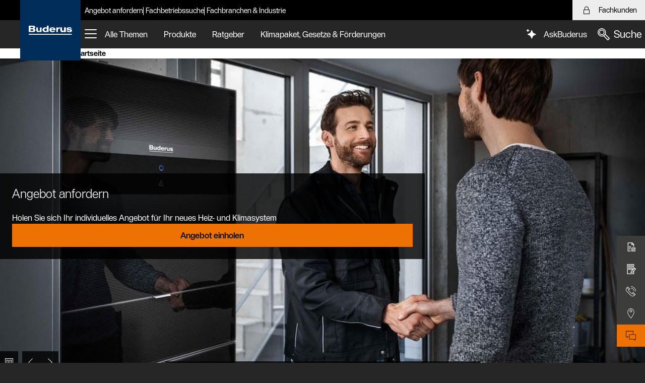

--- FILE ---
content_type: text/css;charset=UTF-8
request_url: https://www.buderus.de/resource/themes/obiwan/vendor/widgets.min-27652-5.css
body_size: 110530
content:
/*!
 * widgets
 * @version: 9.0.016.16
 * @license: Genesys Telecom Labs
 * @Modules Present: cx-bus,cx-app,cx-overlay,cx-toaster,cx-window-manager,cx-remote,cx-calendar,cx-console,cx-channel-selector,cx-call-us,cx-callback,cx-callback-service,cx-cobrowse,cx-chat-deflection,cx-gwe,cx-engage,cx-engage-offer,cx-knowledge-center-service,cx-send-message,cx-send-message-service,cx-sidebar,cx-search,cx-webchat,cx-webchat-service-legacy-controller,cx-webchat-service-transport-controller,pure-engage-v3-rest-transport,pure-cloud-v2-sockets-transport,cx-webchat-service,cx-clicktocall,cx-clicktocall-service,cx-buster,cx-richmedia-bridge
 */.cx-widget *{box-sizing:border-box;-webkit-text-size-adjust:100%;-ms-text-size-adjust:100%}.cx-widget{font-family:Roboto;font-size:1em;transition:background .5s ease,background-color .5s ease,color .5s ease,border-color .5s ease;-webkit-transition:background .5s ease,background-color .5s ease,color .5s ease,border-color .5s ease;-moz-transition:background .5s ease,background-color .5s ease,color .5s ease,border-color .5s ease;-o-transition:background .5s ease,background-color .5s ease,color .5s ease,border-color .5s ease}.cx-widget article,.cx-widget aside,.cx-widget details,.cx-widget figcaption,.cx-widget figure,.cx-widget footer,.cx-widget header,.cx-widget hgroup,.cx-widget main,.cx-widget nav,.cx-widget section,.cx-widget summary{display:block}.cx-widget audio,.cx-widget canvas,.cx-widget progress,.cx-widget video{display:inline-block;vertical-align:baseline}.cx-widget audio:not([controls]){display:none;height:0}.cx-widget [hidden],.cx-widget template{display:none}.cx-widget a{background:transparent;background:0 0;text-decoration:underline}.cx-widget abbr[title]{border-bottom:1px dotted}.cx-widget b,.cx-widget strong{font-weight:700}.cx-widget dfn{font-style:italic}.cx-widget h1{font-size:2em;margin:.67em 0}.cx-widget mark{background:#ff0}.cx-widget small{font-size:80%}.cx-widget sub,.cx-widget sup{font-size:75%;line-height:0;position:relative;vertical-align:baseline}.cx-widget sup{top:-.5em}.cx-widget sub{bottom:-.25em}.cx-widget img{border:0}.cx-widget svg:not(:root){overflow:hidden;-webkit-transform:scale(1);transform:scale(1)}.cx-widget figure{margin:1em 40px}.cx-widget hr{-moz-box-sizing:content-box;box-sizing:content-box;height:0}.cx-widget pre{overflow:auto}.cx-widget code,.cx-widget kbd,.cx-widget pre,.cx-widget samp{font-family:monospace,monospace;font-size:1em}.cx-widget button,.cx-widget input,.cx-widget optgroup,.cx-widget select,.cx-widget textarea{color:inherit;font:inherit;margin:0}.cx-widget button,.cx-widget select{text-transform:none}.cx-widget button,.cx-widget input[type=button],.cx-widget input[type=reset],.cx-widget input[type=submit]{-webkit-appearance:button;cursor:pointer}.cx-widget button[disabled],.cx-widget input[disabled]{cursor:default}.cx-widget button::-moz-focus-inner,.cx-widget input::-moz-focus-inner{border:0;padding:0}.cx-widget input{line-height:normal}.cx-widget input[type=checkbox],.cx-widget input[type=radio]{-moz-box-sizing:border-box;box-sizing:border-box;padding:0}.cx-widget input[type=number]::-webkit-inner-spin-button,.cx-widget input[type=number]::-webkit-outer-spin-button{height:auto}.cx-widget input[type=search]{-webkit-appearance:textfield;-moz-box-sizing:content-box;box-sizing:content-box}.cx-widget input[type=search]::-webkit-search-cancel-button,.cx-widget input[type=search]::-webkit-search-decoration{-webkit-appearance:none}.cx-widget fieldset{border:1px solid;margin:0 2px;padding:.35em .625em .75em}.cx-widget textarea{overflow:auto}.cx-widget optgroup{font-weight:700}.cx-widget table{border-collapse:collapse;border-spacing:0}.cx-widget td,.cx-widget th{padding:0}.cx-widget th{text-align:left}.cx-widget label{color:inherit!important;margin-bottom:0!important}.cx-widget button{font:inherit;letter-spacing:normal;margin:0;overflow:visible;text-indent:0;text-rendering:auto;word-spacing:normal;-webkit-writing-mode:horizontal-tb}.cx-widget .cx-icon-debug .cx-icon-debug-set>div{display:inline-block;font-size:.625em;margin:5px;padding:10px;text-align:center;width:58px}.cx-widget .cx-icon-debug .cx-icon-debug-set>div span{white-space:nowrap}.cx-widget .cx-form-control{border:1px solid;height:32px}.cx-widget .cx-btn{background-image:none;border:1px solid;border-radius:2px;cursor:pointer;display:inline-block;font-size:.75em;font-weight:700;line-height:1.66666667em;margin-bottom:0;padding:5px 24px;text-align:center;text-shadow:none;-o-user-select:none;user-select:none;vertical-align:middle;white-space:nowrap}.cx-widget .cx-full-screen-view{height:100%;left:0;margin:0;padding:0;position:absolute;top:0;width:100%;z-index:999999}.cx-widget fieldset{border:0;margin:0;min-width:0;padding:0}.cx-widget legend{border:0;border-bottom:1px solid;display:block;font-size:1.125em;line-height:inherit;margin-bottom:20px;padding:0;width:100%}.cx-widget label{display:inline;font-size:.75em;font-weight:700;line-height:1rem;margin-bottom:5px}.cx-widget input[type=search]{-moz-box-sizing:border-box;box-sizing:border-box}.cx-widget input[type=radio]{cursor:pointer;display:inline;height:auto;margin-right:5px;margin-top:4px;width:auto}.cx-widget input[type=radio].cx-radiobtn{display:none}.cx-widget input[type=radio].cx-radiobtn+span{cursor:pointer;display:inline;font-size:.9375em;line-height:.75em;margin-right:7px;outline:none;position:relative;top:1px}.cx-widget input[type=checkbox]{cursor:pointer;float:left;margin-right:5px;margin-top:4px;width:auto!important}.cx-widget input[type=checkbox].cx-form-control{height:auto;margin-top:1px}.cx-widget input[type=checkbox].cx-checkbox{display:none}.cx-widget input[type=checkbox].cx-checkbox+span{cursor:pointer;display:inline;font-size:.875em;line-height:1rem;margin-right:7px;outline:none;position:relative;top:1px}.cx-widget input[type=file]{display:block}.cx-widget input[type=range]{display:block;width:100%}.cx-widget select[multiple],.cx-widget select[size]{height:auto}.cx-widget input[type=checkbox]:focus,.cx-widget input[type=file]:focus,.cx-widget input[type=radio]:focus{outline:thin dotted;outline:5px auto -webkit-focus-ring-color;outline-offset:-2px}.cx-widget output{padding-top:5px}.cx-widget .cx-form-control,.cx-widget output{display:block;font-size:.75em;line-height:1.86666667em}.cx-widget .cx-form-control{background-image:none;border-radius:2px;padding:4px 12px;width:100%}.cx-widget .cx-form-control:focus{outline:0}.cx-widget .cx-form-control[disabled],.cx-widget .cx-form-control[readonly],.cx-widget fieldset[disabled] .cx-form-control{cursor:not-allowed;opacity:1}.cx-widget textarea.cx-form-control{height:auto;resize:none}.cx-widget input[type=date]{line-height:2em}.cx-widget .cx-form-group{margin-bottom:15px}.cx-widget .cx-checkbox,.cx-widget .cx-radio{display:block;margin-bottom:10px;margin-top:10px;min-height:20px}.cx-widget .cx-checkbox label,.cx-widget .cx-radio label{cursor:pointer;display:inline;font-weight:400}.cx-widget .cx-checkbox input[type=checkbox],.cx-widget .cx-checkbox-inline input[type=checkbox],.cx-widget .cx-radio input[type=radio],.cx-widget .cx-radio-inline input[type=radio]{float:left}.cx-widget .cx-checkbox+.checkbox,.cx-widget .cx-radio+.radio{margin-top:-5px}.cx-widget .cx-checkbox-inline,.cx-widget .cx-radio-inline{cursor:pointer;display:inline-block;font-weight:400;line-height:1.25em;margin-bottom:0;padding-left:20px;vertical-align:middle}.cx-widget .cx-checkbox-inline+.cx-checkbox-inline,.cx-widget .cx-radio-inline+.cx-radio-inline{margin-left:1px;margin-top:0}.cx-widget .cx-checkbox-inline[disabled],.cx-widget .cx-checkbox[disabled],.cx-widget .cx-radio-inline[disabled],.cx-widget .cx-radio[disabled],.cx-widget fieldset[disabled] .cx-checkbox,.cx-widget fieldset[disabled] .cx-checkbox-inline,.cx-widget fieldset[disabled] .cx-radio,.cx-widget fieldset[disabled] .cx-radio-inline,.cx-widget fieldset[disabled] input[type=checkbox],.cx-widget fieldset[disabled] input[type=radio],.cx-widget input[type=checkbox][disabled],.cx-widget input[type=radio][disabled]{cursor:not-allowed}.cx-widget .cx-input-sm{border-radius:3px;font-size:.6875em;height:32px;line-height:1.5;padding:5px 10px}.cx-widget select.cx-input-sm{height:32px;line-height:2em}.cx-widget select[multiple].cx-input-sm,.cx-widget textarea.cx-input-sm{height:auto}.cx-widget .cx-input-lg{border-radius:6px;font-size:.875em;height:32px;line-height:1.33em;padding:10px 16px}.cx-widget select.cx-input-lg{height:32px;line-height:2em}.cx-widget select[multiple].cx-input-lg,.cx-widget textarea.cx-input-lg{height:auto}.cx-widget .ui-draggable-handle{-ms-touch-action:none;touch-action:none}@keyframes opacityZeroToFull{0%{opacity:0;visibility:hidden}to{opacity:1;visibility:visible}}@keyframes opacityIncreaseToFull{0%{opacity:.5}to{opacity:1}}.cx-widget:hover{z-index:1000000!important}.cx-widget .cx-mobile input.cx-form-control,.cx-widget .cx-mobile text-area.cx-form-control{font-size:1em}.cx-ac-wrapper{position:relative;width:100%}.cx-ac-wrapper input{padding-right:30px}.cx-ac-dropdown-menu{border:1px solid;cursor:pointer;display:none;left:0;padding:4px 0;position:absolute;right:0;top:100%;z-index:1}.cx-ac-suggestion{padding:8px 12px}.cx-countdown{font-size:1.5em;font-weight:300}.cx-countdown .cx-icon{display:inline-block;height:16px;margin-right:7px;width:16px}.cx-mobile .cx-countdown .cx-icon{height:18px;width:18px}.cx-screen-reader-only{height:1px;left:-10000px;overflow:hidden;position:absolute;top:auto;width:1px}.cx-common-screen-reader{border:0;height:1px;overflow:hidden;text-indent:-9999px;width:1px}.cx-widget.cx-desktop .cx-input-focus{border-color:#75a8ff!important;border-width:1px!important;box-shadow:0 2px 2px #23adff;transition:all .2s ease-out}.cx-widget.cx-desktop .cx-input-focus:focus{outline:none}.cx-common-container.cx-loading .cx-loading-screen,.cx-common-container.cx-loading .cx-smokescreen{display:block}.cx-common-container.cx-waiting .cx-loading-screen{background:none;display:block;pointer-events:none}.cx-loading-screen{display:none;height:100%;left:0;position:absolute;top:0;width:100%}.cx-loading-container{display:none;position:relative}.cx-loading-container .cx-loading-icon,.cx-loading-screen .cx-loading-icon{display:inline-block;height:50px;left:-25px;margin-left:50%;position:relative;top:50%;-webkit-transform:translateY(-50%);-ms-transform:translateY(-50%);transform:translateY(-50%);width:50px}.cx-loading-container svg,.cx-loading-screen svg{-webkit-animation:cxloadingspin 4s linear infinite;-moz-animation:cxloadingspin 4s linear infinite;animation:cxloadingspin 4s linear infinite}@-moz-keyframes cxloadingspin{0%{-moz-transform:rotate(0deg)}to{-moz-transform:rotate(1turn)}}@-webkit-keyframes cxloadingspin{0%{-webkit-transform:rotate(0deg)}to{-webkit-transform:rotate(1turn)}}@keyframes cxloadingspin{0%{transform:rotate(0deg)}to{transform:rotate(1turn)}}.cx-common-container,.cx-drop-shadow{-webkit-box-shadow:0 0 21px 2px rgba(0,0,0,.2);box-shadow:0 0 21px 2px rgba(0,0,0,.2)}.cx-common-container{box-sizing:border-box;-moz-box-sizing:border-box;-webkit-box-sizing:border-box}.cx-common-container button,.cx-common-container form{outline:none}.cx-common-container *{box-sizing:border-box;-moz-box-sizing:border-box;-webkit-box-sizing:border-box}.cx-common-container ::-webkit-scrollbar{height:5px;width:5px}.cx-common-container .cx-titlebar{background-color:inherit;border-style:solid;border-width:0 0 1px;clear:both;padding:14px 20px}.cx-common-container .cx-titlebar .cx-icon{float:left;height:24px;margin-top:2px;width:24px}.cx-common-container .cx-titlebar .cx-title{display:inline-block;font-size:1.5em;font-weight:lighter;margin:0 0 0 8px}.cx-common-container .cx-titlebar .cx-close{float:right}.cx-common-container .cx-titlebar .cx-close .cx-button-close{font-size:1em}.cx-common-container .cx-body{clear:both;overflow:auto;padding:24px 24px 0;position:relative}.cx-common-container .cx-body ::-webkit-scrollbar{height:5px;width:5px}.cx-common-container .cx-button-container{font-size:.75em;line-height:1em}.cx-common-container .cx-button-container .cx-button-group .cx-btn{margin:12px 0 0}.cx-common-container .cx-button-container .cx-button-group .cx-text{line-height:1em;margin:20px 0}.cx-common-container .cx-dialog-container,.cx-common-container .cx-smokescreen{display:none;height:100%;left:0;position:absolute;top:0;width:100%}.cx-common-container .cx-dialog-container{font-size:.875em;padding:48px 96px}.cx-common-container .cx-dialog-container .cx-dialog{border:1px solid;display:none;padding:24px;position:relative;top:28px}.cx-common-container .cx-footer{background-color:inherit;padding:14px 24px 18px}.cx-common-container .cx-footer .cx-powered-by{font-size:.625em}.cx-common-container .cx-branding{padding:10px 12px 26px 15px}.cx-common-container .cx-branding .cx-icon{float:left;height:16px;width:16px}.cx-common-container .cx-email-link{font-weight:700}.cx-common-container .cx-powered-by .cx-icon{position:relative;top:2px}.cx-common-container .cx-powered-by .cx-icon svg{height:14px;width:59px}.cx-common-container .cx-buttons-window-control{font-size:1em;overflow:hidden;position:absolute;right:12px;top:12px}.cx-common-container .cx-buttons-window-control button{background-color:transparent;border:0;display:none;height:16px;margin-left:6px;padding:0;width:16px}.cx-common-container .cx-buttons-window-control button:focus{border:1px solid}.cx-footer .cx-button-group .cx-button-group{margin-bottom:0}.cx-button-group{overflow:auto}.cx-buttons-single{text-align:center}.cx-buttons-single .cx-btn-default,.cx-buttons-single .cx-btn-primary{float:none}.cx-buttons-binary .cx-btn-primary{float:right}.cx-buttons-binary .cx-btn-default{float:left}.cx-buttons-primary .cx-btn-primary{float:right}.cx-buttons-primary .cx-text{float:left;margin-left:16px}.cx-buttons-default .cx-btn-default{float:left}.cx-buttons-default .cx-text{float:right;margin-right:16px}.cx-common-container.cx-minimized .cx-buttons-window-control .cx-button-maximize svg{border-bottom:1px transparent;-ms-transform:rotate(180deg);-webkit-transform:rotate(180deg);transform:rotate(180deg)}.cx-common-container.cx-mobile .cx-btn{padding:5px 14px}.cx-common-container.cx-mobile .cx-titlebar{padding:9px 11px}.cx-common-container.cx-mobile .cx-titlebar .cx-icon{margin-left:13px}.cx-common-container.cx-mobile .cx-buttons-window-control{overflow:visible!important;right:0;top:7px}.cx-common-container.cx-mobile .cx-buttons-window-control>button{height:32px;margin-right:10px;padding:4px;width:24px}.cx-common-container.cx-mobile .cx-button-container .cx-text{margin:16px 9px 16px 0}.cx-common-container.cx-mobile .cx-footer{border-style:solid;border-width:1px 0 0;bottom:0;left:0;position:absolute;width:100%}.cx-common-container.cx-mobile .cx-dialog-container{padding:20px}.cx-common-container.cx-close .cx-buttons-window-control button.cx-button-close,.cx-common-container.cx-minimize .cx-buttons-window-control button.cx-button-maximize,.cx-common-container.cx-minimize .cx-buttons-window-control button.cx-button-minimize{display:inline-block}.cx-common-container.cx-overlay.cx-desktop{min-width:688px;padding:28px 48px 0;width:auto}.cx-common-container.cx-overlay.cx-desktop .cx-button-group{padding-bottom:0}.cx-common-container.cx-overlay.cx-desktop .cx-titlebar{border:0;padding:0 0 17px}.cx-common-container.cx-overlay.cx-desktop .cx-titlebar .cx-icon{float:left;height:24px;margin-right:12px;margin-top:0;width:24px}.cx-common-container.cx-overlay.cx-desktop .cx-titlebar .cx-title{font-size:1.5em;line-height:1.75em;margin-left:0;margin-top:0;padding:0}.cx-common-container.cx-overlay.cx-desktop .cx-titlebar .cx-subtitle{clear:both;font-size:.875em;line-height:2.5em}.cx-common-container.cx-overlay.cx-desktop .cx-body{border-style:solid;border-width:1px 0;min-height:66px;padding:17px 0}.cx-common-container.cx-overlay.cx-desktop .cx-footer{padding:8px 0 24px}.cx-common-container.cx-overlay.cx-desktop .cx-button-container{margin-bottom:12px}.cx-widget.ow-modal.cx-mobile{height:100%;position:fixed;right:inherit!important;top:inherit!important;width:100%;z-index:1000000!important}.cx-widget.ow-modal.cx-mobile.ow-full-screen{bottom:0!important;left:0!important;margin-left:0!important}.cx-widget.ow-modal.ow-fit-content{height:auto;max-width:96%;top:50px!important;width:auto;z-index:1000020!important}.cx-common-container.cx-overlay.cx-mobile{min-width:auto}.cx-common-container.cx-overlay.cx-mobile .cx-subtitle{clear:both;font-size:.875em;line-height:2.5em}.cx-common-container.cx-overlay.cx-mobile .cx-footer{padding:14px 24px 18px}.cx-common-container.cx-overlay.cx-mobile.cx-portrait{height:100%;padding:0;width:100%}.cx-common-container.cx-overlay.cx-mobile.cx-portrait .cx-close{font-size:1.5em;padding:4px 8px}.cx-common-container.cx-overlay.cx-mobile.cx-portrait .cx-body{border-style:solid;border-width:1px 0;max-height:none;padding:16px 24px 17px}.cx-common-container.cx-overlay.cx-mobile.cx-portrait .cx-body .cx-wrapper{height:100%;max-height:none}.cx-common-container.cx-overlay.cx-mobile.cx-portrait .cx-button-container .cx-button-group .cx-btn{margin:8px 24px}.cx-common-container.cx-overlay.cx-mobile.cx-landscape{height:100%;padding:0;width:100%}.cx-common-container.cx-overlay.cx-mobile.cx-landscape .cx-close{font-size:1.5em;padding:4px 8px}.cx-common-container.cx-overlay.cx-mobile.cx-landscape .cx-body{border-style:solid;border-width:0;border-top:0;padding:16px 24px 17px}.cx-common-container.cx-overlay.cx-mobile.cx-landscape .cx-body .wrapper{height:100%;max-height:none}.cx-common-container.cx-overlay.cx-mobile.cx-landscape .cx-button-container .cx-button-group .cx-btn{height:32px;margin:8px 24px}@media screen and (max-width:1099px) and (min-width:650px){.cx-common-container.cx-overlay.cx-desktop{min-width:550.4px}}.cx-common-container.cx-toast .cx-button-container{padding:0 24px}.cx-widget.cx-theme-dark{background-color:#33383d;color:#fdfdfd;scrollbar-face-color:#a3a8ae;scrollbar-track-color:#212529;scrollbar-arrow-color:#a3a8ae}.cx-widget.cx-theme-dark .cx-theme{background-color:#33383d;border-color:#222529!important;color:#fdfdfd}.cx-widget.cx-theme-dark .cx-overlay{background-color:#33383d}.cx-widget.cx-theme-dark .cx-svg-icon-tone1{fill:#fdfdfd}.cx-widget.cx-theme-dark .cx-svg-icon-tone2{fill:#8c8c8c}.cx-widget.cx-theme-dark .cx-svg-icon-shadow1{fill:#000;opacity:.2}.cx-widget.cx-theme-dark .cx-svg-icon-shadow2{fill:#000;opacity:.1}.cx-widget.cx-theme-dark *{border-color:#222529}.cx-widget.cx-theme-dark .cx-titlebar .cx-title{color:#fdfdfd}.cx-widget.cx-theme-dark .cx-buttons-window-control .cx-svg-icon-tone1,.cx-widget.cx-theme-dark .cx-input-icon-overlay .cx-svg-icon-tone1{fill:#98a7b8}.cx-widget.cx-theme-dark a,.cx-widget.cx-theme-dark a:hover,.cx-widget.cx-theme-dark label{color:#fdfdfd}.cx-widget.cx-theme-dark .cx-icon-alert-circle{color:#f53131}.cx-widget.cx-theme-dark .cx-branding,.cx-widget.cx-theme-dark .cx-footer{color:#98a7b8}.cx-widget.cx-theme-dark .cx-branding *,.cx-widget.cx-theme-dark .cx-footer *{fill:#98a7b8}.cx-widget.cx-theme-dark .cx-form-control{background-color:#444a52;color:#fdfdfd}.cx-widget.cx-theme-dark .cx-form-control.cx-error{border-color:#f53131!important}.cx-widget.cx-theme-dark .cx-form-control::placeholder{color:#c5ccd6}.cx-widget.cx-theme-dark .cx-form-control:-moz-placeholder,.cx-widget.cx-theme-dark .cx-form-control::-moz-placeholder{color:#c5ccd6}.cx-widget.cx-theme-dark .cx-form-control:-ms-input-placeholder{color:#c5ccd6}.cx-widget.cx-theme-dark .cx-form-control::-webkit-input-placeholder{color:#c5ccd6}.cx-widget.cx-theme-dark .cx-btn:focus,.cx-widget.cx-theme-dark .cx-button-group button:focus,.cx-widget.cx-theme-dark .cx-form-control:not(.cx-error):focus,.cx-widget.cx-theme-dark input:focus,.cx-widget.cx-theme-dark textarea:focus{border-color:#75a8ff!important}.cx-widget.cx-theme-dark input,.cx-widget.cx-theme-dark select,.cx-widget.cx-theme-dark textarea{background-color:#444a52;border-color:#758384;color:#fdfdfd}.cx-widget.cx-theme-dark .cx-btn-default{background:none;background-color:#222529;border-color:#222529!important;color:#fdfdfd}.cx-widget.cx-theme-dark .cx-btn.cx-disabled{background:#ccc}.cx-widget.cx-theme-dark .cx-btn-primary{background:#5081e1;background:-moz-linear-gradient(top,#5081e1 0,#4375d6 100%);background:-webkit-linear-gradient(top,#5081e1,#4375d6);background:linear-gradient(180deg,#5081e1,#4375d6);border-color:#2e69db!important;color:#fdfdfd;filter:progid:DXImageTransform.Microsoft.gradient(startColorstr="@bg_color_4",endColorstr="@bg_color_5",GradientType=0)}.cx-widget.cx-theme-dark .cx-btn-primary:focus,.cx-widget.cx-theme-dark .cx-button-group .cx-btn-primary:focus{border-color:#dae6fc!important}.cx-widget.cx-theme-dark .cx-ac-dropdown-menu{background:#33383d;border-color:#222529!important}.cx-widget.cx-theme-dark .cx-ac-suggestion.cx-active,.cx-widget.cx-theme-dark .cx-ac-suggestion:hover{background-color:#75a8ff;color:#fdfdfd}.cx-widget.cx-theme-dark ::-webkit-scrollbar-thumb{background:#a3a8ae}.cx-widget.cx-theme-dark .cx-smokescreen{background-color:#33383d;opacity:.7}.cx-widget.cx-theme-dark .cx-dialog-container .cx-dialog{background-color:#33383d;border-color:#222529!important}.cx-widget.cx-theme-dark .cx-theme-background{background-color:#33383d}.cx-widget.cx-theme-dark .cx-theme-border{border:1px solid #222529!important}.cx-widget.cx-theme-dark .cx-theme-text{color:#fdfdfd}.cx-widget.cx-theme-dark .cx-theme-icon-interactive1 svg .cx-svg-icon-tone1{fill:#5081e1}.cx-widget.cx-theme-dark .cx-theme-icon-positive svg .cx-svg-icon-tone1{fill:#4ac764}.cx-widget.cx-theme-dark .cx-theme-icon-negative svg .cx-svg-icon-tone1{fill:#f53131}.cx-widget.cx-theme-dark .cx-theme-icon-warning svg .cx-svg-icon-tone1{fill:#f8a740}.cx-widget.cx-theme-dark .cx-warning{color:#f53131!important}.cx-widget.cx-theme-dark .cx-warning .cx-icon svg *{fill:#f53131!important}.cx-widget.cx-theme-dark .cx-countdown{color:#fdfdfd}.cx-widget.cx-theme-dark .cx-countdown .cx-icon svg *{fill:#fdfdfd}.cx-widget.cx-theme-light{background-color:#fdfdfd;color:#444a52;scrollbar-face-color:#ccc}.cx-widget.cx-theme-light .cx-theme{background-color:#fdfdfd;border-color:#dae1e8!important;color:#444a52}.cx-widget.cx-theme-light .cx-overlay{background-color:#fdfdfd}.cx-widget.cx-theme-light .cx-svg-icon-tone1{fill:#ff4f1f}.cx-widget.cx-theme-light .cx-svg-icon-tone2{fill:#8c8c8c}.cx-widget.cx-theme-light .cx-svg-icon-shadow1{fill:#000;opacity:.2}.cx-widget.cx-theme-light .cx-svg-icon-shadow2{fill:#000;opacity:.1}.cx-widget.cx-theme-light *{border-color:#dae1e8}.cx-widget.cx-theme-light .cx-titlebar .cx-title{color:#444a52}.cx-widget.cx-theme-light .cx-buttons-window-control .cx-svg-icon-tone1{fill:#8795a6}.cx-widget.cx-theme-light .cx-input-icon-overlay .cx-svg-icon-tone1{fill:#98a7b8}.cx-widget.cx-theme-light .cx-input-group-btn .cx-svg-icon-tone1{fill:#fdfdfd}.cx-widget.cx-theme-light label{color:#444a52}.cx-widget.cx-theme-light a,.cx-widget.cx-theme-light a:hover{color:#000}.cx-widget.cx-theme-light .cx-icon-alert-circle{color:#f53131}.cx-widget.cx-theme-light .cx-branding,.cx-widget.cx-theme-light .cx-footer{color:#66759b}.cx-widget.cx-theme-light .cx-branding *,.cx-widget.cx-theme-light .cx-footer *{fill:#66759b}.cx-widget.cx-theme-light .cx-form-control.cx-error{border-color:#f53131}.cx-widget.cx-theme-light .cx-form-control::placeholder{color:#6f7491}.cx-widget.cx-theme-light .cx-form-control:-moz-placeholder,.cx-widget.cx-theme-light .cx-form-control::-moz-placeholder{color:#6f7491}.cx-widget.cx-theme-light .cx-form-control:-ms-input-placeholder{color:#6f7491}.cx-widget.cx-theme-light .cx-form-control::-webkit-input-placeholder{color:#6f7491}.cx-widget.cx-theme-light .cx-btn:focus,.cx-widget.cx-theme-light .cx-button-group button:focus,.cx-widget.cx-theme-light .cx-form-control:not(.cx-error):focus,.cx-widget.cx-theme-light input:focus,.cx-widget.cx-theme-light textarea:focus{border-color:#5791fd!important}.cx-widget.cx-theme-light input[type=email],.cx-widget.cx-theme-light input[type=tel],.cx-widget.cx-theme-light input[type=text],.cx-widget.cx-theme-light select,.cx-widget.cx-theme-light textarea{background-color:#fdfdfd;border-color:#94948a;color:#444a52}.cx-widget.cx-theme-light .cx-btn-default{background:none;background-color:#555d66;border-color:#dae1e8!important;color:#fdfdfd}.cx-widget.cx-theme-light .cx-btn.cx-disabled{background:#ccc}.cx-widget.cx-theme-light .cx-btn-primary{background:#566dd9;background:-moz-linear-gradient(top,#566dd9 0,#4375d6 100%);background:-webkit-linear-gradient(top,#566dd9,#4375d6);background:linear-gradient(180deg,#566dd9,#4375d6);background-color:#566dd9;border-color:#2e69db!important;color:#fdfdfd;filter:progid:DXImageTransform.Microsoft.gradient(startColorstr="@bg_color_4",endColorstr="@bg_color_5",GradientType=0)}.cx-widget.cx-theme-light .cx-btn-default:focus,.cx-widget.cx-theme-light .cx-btn-primary:focus,.cx-widget.cx-theme-light .cx-button-group .cx-btn-default:focus,.cx-widget.cx-theme-light .cx-button-group .cx-btn-primary:focus{border-color:#000!important}.cx-widget.cx-theme-light .cx-ac-dropdown-menu{background:#fdfdfd;border-color:#dae1e8!important}.cx-widget.cx-theme-light .cx-ac-suggestion.cx-active,.cx-widget.cx-theme-light .cx-ac-suggestion:hover{background-color:#5791fd;color:#fdfdfd}.cx-widget.cx-theme-light ::-webkit-scrollbar-thumb{background:#939399}.cx-widget.cx-theme-light .cx-smokescreen{background-color:#fdfdfd;opacity:.7}.cx-widget.cx-theme-light .cx-dialog-container .cx-dialog{background-color:#fdfdfd;border-color:#dae1e8!important}.cx-widget.cx-theme-light .cx-theme-background{background-color:#fdfdfd}.cx-widget.cx-theme-light .cx-theme-border{border:1px solid #dae1e8!important}.cx-widget.cx-theme-light .cx-theme-text{color:#444a52}.cx-widget.cx-theme-light .cx-theme-icon-interactive1 svg .cx-svg-icon-tone1{fill:#5081e1}.cx-widget.cx-theme-light .cx-theme-icon-positive svg .cx-svg-icon-tone1{fill:#34a84f}.cx-widget.cx-theme-light .cx-theme-icon-negative svg .cx-svg-icon-tone1{fill:#f53131}.cx-widget.cx-theme-light .cx-theme-icon-warning svg .cx-svg-icon-tone1{fill:#d47f2f}.cx-widget.cx-theme-light .cx-warning{color:#f53131!important}.cx-widget.cx-theme-light .cx-warning .cx-icon svg *{fill:#f53131!important}.cx-widget.cx-theme-light .cx-countdown{color:#444a52}.cx-widget.cx-theme-light .cx-countdown .cx-icon svg *{fill:#444a52}.cx-widget.cx-theme-light .cx-loading-container .cx-loading-icon svg g g,.cx-widget.cx-theme-light .cx-loading-screen .cx-loading-icon svg g g{stroke:#2b74ff}.cx-widget.cx-theme-light .cx-loading-container .cx-loading-icon svg g:first-child g,.cx-widget.cx-theme-light .cx-loading-screen .cx-loading-icon svg g:first-child g{stroke:#72799d}.ow-overlay{background-color:#33383d;height:100%;left:0;opacity:.8;position:fixed;top:0;width:100%;z-index:1000010}.ow-closed{display:none}.ow-modal{position:fixed;top:50px;z-index:99999}.ow-modal .cx-widget-status{height:0;text-indent:-9999px}.ow-position-center{left:50%}.ow-position-left{left:100px}.ow-position-right{right:100px}.ow-position-bottom{bottom:50px;top:unset}.ow-modal-visibility,.ow-modal-visibility:hover{z-index:1000020!important}.ow-pivot-wrapper{bottom:0;height:fit-content;height:-webkit-fit-content;height:-ms-fit-content;height:-o-fit-content;left:0;margin:auto;max-width:-moz-max-content;position:absolute;right:0;top:0;width:fit-content;width:-webkit-fit-content;width:-ms-fit-content;width:-o-fit-content}.ow-pivot-wrapper .ow-modal{position:relative}@media screen and (max-width:1099px) and (min-width:650px){.ow-modal.cx-desktop{max-width:80%}}.cx-toaster{bottom:0;position:fixed;width:320px;z-index:999998}.cx-toaster .cx-common-container .cx-titlebar .cx-icon{width:30px}.cx-toaster .cx-btn{font-size:1em}.cx-toaster .cx-body{line-height:24px;padding-bottom:6px}.cx-toaster.cx-mobile{left:0;right:inherit!important;width:100%}.cx-widget.cx-window-manager .cx-widget-status{height:0;text-indent:-9999px}.cx-side-button-group{filter:progid:DXImageTransform.Microsoft.BasicImage(rotation=3);position:fixed;right:0;top:12%;-webkit-transform:rotate(-90deg);-moz-transform:rotate(-90deg);-ms-transform:rotate(-90deg);-o-transform:rotate(-90deg);-webkit-transform-origin:100% 100%;-moz-transform-origin:100% 100%;-ms-transform-origin:100% 100%;-o-transform-origin:100% 100%;-moz-user-select:none;-ms-user-select:none;-khtml-user-select:none;-webkit-user-select:none;white-space:nowrap;z-index:0!important;-webkit-touch-callout:none;background-color:transparent!important}.cx-side-button-group .cx-side-button{-webkit-box-shadow:0 0 8px rgba(0,0,0,.2);box-shadow:0 0 8px rgba(0,0,0,.2);cursor:pointer;display:inline-block;font-weight:700;margin-left:6px;padding:10px;position:relative;transform:none}.cx-side-button-group .cx-side-button .cx-side-button-img{display:inline-block;height:17px;margin-right:3px}.cx-side-button-group .cx-side-button .cx-side-button-label{white-space:nowrap}.cx-calendar{height:100%;padding:24px 24px 18px;width:320px;-webkit-overflow-scrolling:touch}.cx-calendar .cx-calendar-status{height:0;text-indent:-9999px}.cx-calendar .cx-disable-time{opacity:.2;pointer-events:none}.cx-calendar .cx-calendar-row span:hover,.cx-calendar .cx-tablinks:hover,.cx-calendar div.cx-calendar-day-container:hover{background-color:#2e69db;cursor:pointer}.cx-calendar .cx-active,.cx-calendar .cx-tablinks:focus,.cx-calendar .cx-time-content:focus{background-color:#2e69db!important;color:#fdfdfd}.cx-calendar .cx-calendar-day,.cx-calendar .cx-tablinks{font-weight:700}.cx-calendar .cx-btn{font-size:1em}.cx-calendar .cx-wrapper{border-style:solid;border-width:0 0 1px;display:-webkit-box;display:-ms-flexbox;display:flex;height:86%;margin-bottom:12px}.cx-calendar .cx-wrapper-left{float:left;overflow-x:hidden;overflow-y:auto;position:relative;width:auto;-webkit-overflow-scrolling:touch;height:100%;min-width:90px}.cx-calendar .cx-wrapper-left .cx-calendar-days .cx-calendar-day-container{min-height:44px;padding:8px 12px;transition:.2s}.cx-calendar .cx-wrapper-left .cx-calendar-days .cx-calendar-day-container .cx-calendar-day-divider{display:none}.cx-calendar .cx-calendar-periods{border-style:solid;border-width:0 0 0 1px;height:100%;overflow-y:auto;padding:0 8px;width:180px}.cx-calendar .cx-calendar-periods ul.cx-tab{list-style-type:none;margin:0;overflow:hidden;padding:0}.cx-calendar .cx-calendar-periods ul.cx-tab li{float:left}.cx-calendar .cx-calendar-periods .cx-tablinks{display:inline-block;padding:12px 21px;text-align:center;text-decoration:none;transition:.2s}.cx-calendar .cx-calendar-periods .cx-tablinks.cx-two-periods{padding:12px 24px}.cx-calendar .cx-calendar-periods .cx-tablinks.cx-one-period{padding:12px 69px}.cx-calendar .cx-calendar-periods .cx-wrapper-right{height:inherit}.cx-calendar .cx-calendar-periods .cx-wrapper-right .cx-tabcontent{display:none;height:inherit;padding:0}.cx-calendar .cx-calendar-periods .cx-wrapper-right .cx-tabcontent .cx-time-wrapper{position:relative;-webkit-overflow-scrolling:touch}.cx-calendar .cx-calendar-periods .cx-wrapper-right .cx-tabcontent .cx-time-wrapper -webkit-scrollbar{width:5px}.cx-calendar .cx-calendar-periods .cx-wrapper-right .cx-tabcontent .cx-calendar-row>span{display:inline-block;padding:14px 12px;text-align:center;width:50%}.cx-calendar .cx-calendar-periods .cx-wrapper-right .cx-tabcontent .cx-calendar-row .cx-disable-time{opacity:.3;pointer-events:none}.cx-calendar .cx-calendar-periods .cx-wrapper-right .cx-tabcontent .cx-calendar-row .cx-hide-time{display:none}.cx-calendar .cx-calendar-periods .cx-wrapper-right .cx-tabcontent .cx-control-time-slots{padding:16px 9px}.cx-calendar .cx-calendar-error-container{background-color:inherit;left:60px;position:absolute;right:40px;top:80px;z-index:3}.cx-calendar .cx-calendar-error-container .cx-calendar-error{border-color:inherit!important;border:1px solid;box-shadow:0 0 21px 2px rgba(0,0,0,.2);padding:24px}.cx-calendar .cx-calendar-error-container .cx-calendar-error .cx-icon{float:left;margin:6px;width:24px}.cx-calendar .cx-calendar-error-container .cx-calendar-error .cx-icon-alert-circle{display:block}.cx-calendar .cx-calendar-error-container .cx-calendar-error .cx-error-message{padding:0 0 12px 18px;word-wrap:break-word;white-space:pre-line}@media (-ms-high-contrast:none),screen and (-ms-high-contrast:active){.cx-calendar .cx-wrapper-left .cx-calendar-day-container{padding:8px 12px 8px 4px!important}.cx-calendar .cx-calendar-periods{width:182px}.cx-calendar .cx-calendar-periods .cx-calendar-row>span{padding:14px 12px 14px 10px!important}}.cx-desktop .cx-calendar{font-size:.75em}.cx-calendar.cx-disabled .cx-loading-screen{display:block}.cx-calendar.cx-disabled .cx-loading-screen .cx-loading-icon{top:40%}.cx-calendar.cx-disabled .cx-calendar-periods,.cx-calendar.cx-disabled .cx-wrapper-left,.cx-calendar.cx-disabled>.cx-button-group{opacity:.2;pointer-events:none}.cx-mobile .cx-calendar{height:667px;padding:0;position:fixed;right:0;top:0;width:100%;z-index:2;-webkit-overflow-scrolling:touch}.cx-mobile .cx-calendar .cx-wrapper-left{height:inherit;width:50%}.cx-mobile .cx-calendar .cx-wrapper-left .cx-calendar-day-container{height:inherit;padding:18px 24px 1px}.cx-mobile .cx-calendar .cx-wrapper-left .cx-calendar-day-container .cx-calendar-day-wrapper{border-style:solid;border-width:0 0 1px;margin:0 0 -2px;padding-bottom:18px}.cx-mobile .cx-calendar .cx-wrapper-left .cx-calendar-day-container .cx-calendar-day-wrapper .cx-calendar-day{font-size:1.125em;font-weight:400}.cx-mobile .cx-calendar .cx-wrapper-left .cx-calendar-day-container .cx-calendar-day-wrapper .cx-calendar-date{font-size:1.125em;font-weight:lighter}.cx-mobile .cx-calendar .cx-button-close{height:24px;margin-right:3px;width:24px}.cx-mobile .cx-calendar .cx-calendar-periods{padding:0;position:relative;width:50%;-webkit-overflow-scrolling:touch;height:inherit}.cx-mobile .cx-calendar .cx-calendar-periods .cx-wrapper-right .cx-tabcontent{display:block;height:inherit}.cx-mobile .cx-calendar .cx-calendar-periods .cx-wrapper-right .cx-tabcontent .cx-time-wrapper .cx-time-content{float:right;width:100%}.cx-mobile .cx-calendar .cx-calendar-periods .cx-wrapper-right .cx-tabcontent .cx-time-wrapper .cx-time-content .cx-calendar-row span{display:block;font-size:1.5em;font-weight:lighter;padding:14px 24px;text-align:right;width:100%}.cx-mobile .cx-calendar .cx-calendar-periods .cx-wrapper-right .cx-tabcontent .cx-time-wrapper .cx-time-content .cx-calendar-row span.cx-hide-time{display:none}.cx-mobile .cx-calendar .cx-calendar-error-container{left:0;margin:0 12%;right:0;top:59px;width:75%}.cx-mobile .cx-calendar.cx-disabled .cx-loading-screen .cx-loading-icon{top:50%}.cx-mobile.cx-landscape .cx-calendar .cx-calendar-day-container .cx-calendar-day{float:left}.cx-mobile.cx-landscape .cx-calendar .cx-calendar-day-container .cx-calendar-day-divider{display:block;float:left;padding:4px}.cx-mobile.cx-landscape .cx-calendar .cx-calendar-day-container .cx-calendar-date{padding-top:1px}.cx-theme-light .cx-calendar .cx-calendar-day-container:hover,.cx-theme-light .cx-calendar .cx-calendar-row span:hover,.cx-theme-light .cx-calendar .cx-tablinks:hover{color:#fdfdfd}.cx-theme-light .cx-calendar.cx-theme-light .cx-calendar-row span:hover{background-color:#cedffd;color:#444a52}.cx-console{cursor:inital!important;overflow-y:auto;padding:0;width:510px}.cx-console .cx-section{margin-bottom:24px}.cx-console h2{clear:left;cursor:pointer;float:left;font-size:1em;margin-top:0}.cx-console .cx-smokescreen{background-color:#fff;display:none;height:100%;left:0;opacity:.8;position:absolute;top:0;width:100%;z-index:1}.cx-console .cx-alert-container{display:none;left:0;position:absolute;top:0;width:100%;z-index:2}.cx-console .cx-alert-container>.cx-wrapper{border:1px solid #eee;margin:0 16px;padding:24px 24px 0}.cx-console .cx-return-area-container{cursor:pointer}.cx-console .cx-return-area-container .cx-return-area{border:1px solid #000;margin:4px 2px;opacity:.5;padding:2px;-webkit-transition:border .3s linear!important;-ms-transition:border .3s linear!important;transition:border .3s linear!important}.cx-console .cx-line{display:inline-flex;width:510px}.cx-console .cx-dropdown{width:195px!important}.cx-console .cx-show{display:block}.cx-console .cx-execute-button{display:inline-block;margin:0 1px!important;position:static!important;z-index:0}.cx-console .cx-execute-button button{width:110px}.cx-console .cx-options-area{display:block;margin-top:10px!important;resize:horizontal!important;width:100%}.cx-console .cx-options-area:focus{border-color:#75a8ff!important;outline:0}.cx-console .cx-watch-table-container{display:none;margin:24px 0}.cx-console .cx-watch-table-container .cx-watch-table{cursor:pointer;margin:10px 0;width:510px}.cx-console .cx-watch-table-container .cx-watch-table thead tr{border-bottom:1px solid #fff}.cx-console .cx-watch-table-container .cx-watch-table tbody tr td.cx-unsubscribe{cursor:pointer}.cx-console .cx-watch-table-container .cx-watch-table tbody tr td.cx-unsubscribe:hover{background:red;color:#fff}.cx-console .cx-watch-table-container .cx-watch-table .cx-plug-td{width:80%}.cx-console .cx-watch-table-container .cx-watch-table .cx-unsubscribe{text-align:center;width:20%}.cx-console .cx-clear-all{display:none;width:510px}.cx-console .cx-clear-all button{float:right;width:110px}.cx-console .cx-backgroundRed{background:red;color:#fff}.cx-console .cx-outlineRed{outline:2px solid red!important}.cx-console .cx-outlineGreen{outline:2px solid green!important}.cx-console .cx-fadeNone{background:none!important}.cx-channel-selector.cx-common-container.cx-overlay.cx-desktop{min-width:auto}.cx-channel-selector.cx-common-container.cx-overlay.cx-desktop .cx-body{padding:17px 0 0!important}.cx-channel-selector{height:100%}.cx-channel-selector .cx-wrapper{max-width:780px;min-height:240px;overflow-x:auto;overflow-y:hidden;position:relative;-webkit-overflow-scrolling:touch}.cx-channel-selector ul.cx-channels{list-style-type:none;margin:0;padding:0}.cx-channel-selector .cx-channels{float:left;overflow:hidden;-webkit-overflow-scrolling:touch}.cx-channel-selector .cx-channels li{border-style:solid;border-width:1px;cursor:pointer;float:left;margin-bottom:17px;margin-right:17px;width:136px}.cx-channel-selector .cx-channels .cx-channel{min-height:224px;padding:16px;position:relative}.cx-channel-selector .cx-channels .cx-channel .cx-channel-details{clear:both;padding-top:22px;text-align:center}.cx-channel-selector .cx-channels .cx-channel>.cx-icon{height:64px;margin:0 auto 30px;padding:10px 0 0;width:64px}.cx-channel-selector .cx-channels .cx-channel .cx-name{font-size:.9375em;font-weight:700}.cx-channel-selector .cx-channels .cx-channel .cx-availability{padding:12px 0}.cx-channel-selector .cx-channels .cx-channel .cx-availability .cx-message{font-size:.8125em;font-weight:100;left:0;margin:0 auto;padding-bottom:12px;right:0}.cx-channel-selector .cx-channels .cx-channel .cx-availability .cx-status-message{display:none}.cx-channel-selector .cx-channels .cx-channel .cx-availability .cx-status{bottom:8px;font-size:.875em;left:0;margin:0 auto;position:absolute;right:0}.cx-channel-selector .cx-channels .cx-channel .cx-availability .cx-status-time{font-size:.85em}.cx-channel-selector .cx-channels .cx-channel .cx-availability .cx-subtitle{float:left;font-size:.85em;font-weight:100}.cx-channel-selector .cx-channels .cx-channel .cx-availability .cx-control-icon{padding-right:4px}.cx-channel-selector .cx-channels .cx-channel .cx-availability .cx-status-icon{position:relative;top:4px}.cx-channel-selector .cx-channels .cx-channel .cx-availability .cx-status-icon svg{height:16px;width:16px}@-moz-document url-prefix(){.cx-channel-selector .cx-channels .cx-channel:focus{outline:1px dotted}}.cx-channel-selector .cx-channels .cx-channel-disable{opacity:.3;pointer-events:none}.cx-channel-selector .cx-channels li:last-child{margin-right:0}.cx-channel-selector .cx-channels .cx-channel:hover{background-color:#f2f4f7}.cx-channel-selector .cx-cobrowse-start{bottom:14px;display:none;position:absolute;right:49px}.cx-mobile.cx-channel-selector .cx-body{padding:0 24px!important}.cx-mobile.cx-channel-selector .cx-wrapper{min-height:inherit;overflow:inherit}.cx-mobile.cx-channel-selector .cx-channels{width:auto!important}.cx-mobile.cx-channel-selector .cx-channels li{border-style:solid;border-width:0 0 1px;margin:0;width:100%}.cx-mobile.cx-channel-selector .cx-channels .cx-channel{align-items:center;display:inline-flex!important;min-height:inherit;padding:12px 0;width:100%}.cx-mobile.cx-channel-selector .cx-channels .cx-channel .cx-channel-details{display:-webkit-box;display:-ms-flexbox;display:flex;padding-top:0!important;width:auto;-webkit-box-orient:horizontal;-webkit-box-direction:normal;-ms-flex-direction:row;flex-direction:row;-ms-flex-wrap:wrap;flex-wrap:wrap}.cx-mobile.cx-channel-selector .cx-channels .cx-channel .cx-channel-details .cx-name{text-align:left;width:100%}.cx-mobile.cx-channel-selector .cx-channels .cx-channel.cx-hide{display:none!important}.cx-mobile.cx-channel-selector .cx-channels .cx-channel>.cx-icon{float:left;height:46px;margin:0 10px 0 0!important;padding:0!important;width:46px}.cx-mobile.cx-channel-selector .cx-channels .cx-channel .cx-availability{padding:0;width:100%}.cx-mobile.cx-channel-selector .cx-channels .cx-channel .cx-availability .cx-status-time{font-size:.75em}.cx-mobile.cx-channel-selector .cx-channels .cx-channel .cx-availability .cx-status{bottom:auto;position:relative;text-align:left}.cx-mobile.cx-channel-selector .cx-channels .cx-channel .cx-availability .cx-subtitle{font-weight:400;line-height:1.667em}.cx-mobile.cx-channel-selector .cx-channels .cx-channel .cx-availability .cx-message{display:none}.cx-mobile.cx-channel-selector .cx-channels .cx-channel .cx-availability .cx-status-message{display:inline-block;font-size:.75em;font-weight:400;padding-left:4px}@media only screen and (min-device-width:320px) and (max-device-width:568px) and (-webkit-min-device-pixel-ratio:2) and (orientation:portrait){.cx-channels .cx-channel .cx-name{font-size:.9375em!important}}.cx-theme-dark .cx-channel-selector .cx-channels .cx-channel:hover,.cx-theme-dark .cx-channel-selector .cx-wrapper .cx-channel:hover{background-color:#222529}.cx-theme-light .cx-channel-selector .cx-channels .cx-channel:hover .cx-theme-icon-positive svg .cx-svg-icon-tone1{fill:#31a066}.cx-theme-light .cx-channel-selector .cx-channels .cx-channel:hover .cx-theme-icon-warning svg .cx-svg-icon-tone1{fill:#cf780f}@media only screen and (min-device-width:768px) and (max-device-width:1024px) and (orientation:portrait){.cx-channel-selector .cx-wrapper{max-width:715px}}.cx-call-us .cx-cobrowse-offer{display:none}.cx-call-us .cx-cobrowse-offer .cx-cobrowse-link{cursor:pointer}.cx-call-us .cx-dialog-cobrowse .cx-message{padding-bottom:18px}.cx-call-us .cx-contacts-header-container{display:inline-block}.cx-call-us .cx-contacts-header-container .contacts-header{display:inline;font-weight:300}.cx-call-us .cx-alert{display:none;left:0;position:absolute;top:0;width:100%;z-index:2}.cx-call-us .cx-alert>.cx-wrapper{background-color:#fff;border:1px solid #eee;margin:0 16px;padding:24px 24px 0}.cx-call-us .cx-btn{font-size:1em}.cx-call-us .cx-content .cx-wrapper{overflow:auto}.cx-call-us .cx-content .cx-phone-title{padding-right:20px;white-space:nowrap}.cx-call-us .cx-content .cx-phone-number{white-space:nowrap}.cx-call-us .cx-content .cx-phone-number a{color:inherit!important}.cx-call-us .cx-content .cx-phone-number a:hover{color:inherit!important;font-style:inherit!important;text-decoration:underline!important}.cx-call-us .cx-content .cx-main-phone{overflow:hidden}.cx-call-us .cx-content .cx-main-phone .cx-phone-title{float:left;font-size:2.25em;min-height:50px;width:50%}.cx-call-us .cx-content .cx-main-phone .cx-phone-number{float:right;font-size:2.3125em;min-height:50px;text-align:right;width:50%}@-moz-document url-prefix(){.cx-call-us .cx-content .cx-main-phone .cx-phone-number a:focus{outline:1px dotted}}.cx-call-us .cx-content .cx-alt-phones{float:right;list-style:none;margin:15px 0 0;padding:0;text-align:right}.cx-call-us .cx-content .cx-alt-phones>li{overflow:hidden;white-space:nowrap}.cx-call-us .cx-content .cx-alt-phones .cx-phone-title{display:inline-block;float:left;font-size:.813em;font-weight:400;line-height:2.1875em}.cx-call-us .cx-content .cx-alt-phones .cx-phone-number{display:inline-block;font-size:1.4375em;text-align:right}.cx-call-us .cx-content .cx-availability{color:#9fabb7;float:left;font-weight:400;max-width:200px;text-align:left}.cx-call-us .cx-content .cx-availability .cx-hours{list-style:none;margin:0;padding:0}.cx-call-us .cx-content .cx-availability .cx-hours>li{font-size:.9375em;line-height:1.6em}.cx-call-us .cx-content .cx-availability .cx-ewt{display:none}.cx-call-us>.cx-button-group{padding:0}.cx-call-us>.cx-button-group span.cx-cobrowse-footer{display:none;float:right;line-height:2.666667em}.cx-call-us.cx-desktop .cx-titlebar .cx-title{line-height:inherit!important}.cx-call-us.cx-mobile{width:auto}.cx-call-us.cx-mobile .cx-content{border:0;height:auto}.cx-call-us.cx-mobile .cx-main-phone .cx-phone-title{font-weight:300}.cx-call-us.cx-mobile .cx-main-phone .cx-phone-number{width:auto}.cx-call-us.cx-mobile.cx-portrait .cx-body{border-width:0}.cx-call-us.cx-mobile.cx-portrait .cx-main-phone .cx-phone-number{float:left;width:auto}.cx-call-us.cx-mobile.cx-portrait .cx-alt-phones{float:left}.cx-call-us.cx-mobile.cx-portrait .cx-alt-phones .cx-phone-number{clear:both;float:left}.cx-call-us.cx-mobile.cx-portrait .cx-availability{clear:both;margin-top:25px}.cx-widget.cx-theme-light .cx-call-us .cx-content .cx-availability{color:#697596}@media (max-width:360px){.cx-call-us>.cx-button-group span.right{float:left}}.intl-tel-input{display:inline-block;position:relative}.intl-tel-input *{box-sizing:border-box;-moz-box-sizing:border-box}.intl-tel-input .hide{display:none}.intl-tel-input .v-hide{visibility:hidden}.intl-tel-input input,.intl-tel-input input[type=tel],.intl-tel-input input[type=text]{margin-bottom:0!important;margin-right:0;margin-top:0!important;padding-right:36px;position:relative;z-index:0}.intl-tel-input .flag-container{bottom:0;padding:1px;position:absolute;right:0;top:0}.intl-tel-input .selected-flag{height:100%;padding:0 0 0 8px;position:relative;width:36px;z-index:1}.intl-tel-input .selected-flag .iti-arrow{border-left:3px solid transparent;border-right:3px solid transparent;border-top:4px solid #555;height:0;margin-top:-2px;position:absolute;right:6px;top:50%;width:0}.intl-tel-input .selected-flag .iti-arrow.up{border-bottom:4px solid #555;border-top:none}.intl-tel-input .country-list{background-color:#fff;border:1px solid #ccc;box-shadow:1px 1px 4px rgba(0,0,0,.2);color:#000;list-style:none;margin:0 0 0 -1px;max-height:200px;overflow-y:scroll;padding:0;position:absolute;text-align:left;white-space:nowrap;z-index:2}.intl-tel-input .country-list.dropup{bottom:100%;margin-bottom:-1px}.intl-tel-input .country-list .flag-box{display:none}@media (max-width:500px){.intl-tel-input .country-list{white-space:normal}}.intl-tel-input .country-list .divider{border-bottom:1px solid #ccc;margin-bottom:5px;padding-bottom:5px}.intl-tel-input .country-list .country{padding:5px 10px}.intl-tel-input .country-list .country .dial-code{color:#999}.intl-tel-input .country-list .country.highlight{background-color:rgba(0,0,0,.05)}.intl-tel-input .country-list .country-name,.intl-tel-input .country-list .dial-code,.intl-tel-input .country-list .flag-box{vertical-align:middle}.intl-tel-input .country-list .country-name,.intl-tel-input .country-list .flag-box{margin-right:6px}.intl-tel-input.allow-dropdown input,.intl-tel-input.allow-dropdown input[type=tel],.intl-tel-input.allow-dropdown input[type=text]{margin-left:0;padding-left:16px;padding-right:6px}.intl-tel-input.allow-dropdown .flag-container{left:0;right:auto}.intl-tel-input.allow-dropdown .selected-flag{width:18px}.intl-tel-input.allow-dropdown .flag-container:hover{cursor:pointer}.intl-tel-input.allow-dropdown .flag-container:hover .selected-flag{background-color:rgba(0,0,0,.05)}.intl-tel-input.allow-dropdown input[disabled]+.flag-container:hover,.intl-tel-input.allow-dropdown input[readonly]+.flag-container:hover{cursor:default}.intl-tel-input.allow-dropdown input[disabled]+.flag-container:hover .selected-flag,.intl-tel-input.allow-dropdown input[readonly]+.flag-container:hover .selected-flag{background-color:transparent}.intl-tel-input.allow-dropdown.separate-dial-code .selected-flag{background-color:rgba(0,0,0,.05);display:table}.intl-tel-input.allow-dropdown.separate-dial-code .selected-dial-code{display:table-cell;padding-left:28px;vertical-align:middle}.intl-tel-input.allow-dropdown.separate-dial-code.iti-sdc-2 input,.intl-tel-input.allow-dropdown.separate-dial-code.iti-sdc-2 input[type=tel],.intl-tel-input.allow-dropdown.separate-dial-code.iti-sdc-2 input[type=text]{padding-left:76px}.intl-tel-input.allow-dropdown.separate-dial-code.iti-sdc-2 .selected-flag{width:70px}.intl-tel-input.allow-dropdown.separate-dial-code.iti-sdc-3 input,.intl-tel-input.allow-dropdown.separate-dial-code.iti-sdc-3 input[type=tel],.intl-tel-input.allow-dropdown.separate-dial-code.iti-sdc-3 input[type=text]{padding-left:84px}.intl-tel-input.allow-dropdown.separate-dial-code.iti-sdc-3 .selected-flag{width:78px}.intl-tel-input.allow-dropdown.separate-dial-code.iti-sdc-4 input,.intl-tel-input.allow-dropdown.separate-dial-code.iti-sdc-4 input[type=tel],.intl-tel-input.allow-dropdown.separate-dial-code.iti-sdc-4 input[type=text]{padding-left:92px}.intl-tel-input.allow-dropdown.separate-dial-code.iti-sdc-4 .selected-flag{width:86px}.intl-tel-input.allow-dropdown.separate-dial-code.iti-sdc-5 input,.intl-tel-input.allow-dropdown.separate-dial-code.iti-sdc-5 input[type=tel],.intl-tel-input.allow-dropdown.separate-dial-code.iti-sdc-5 input[type=text]{padding-left:100px}.intl-tel-input.allow-dropdown.separate-dial-code.iti-sdc-5 .selected-flag{width:94px}.intl-tel-input.iti-container{left:-1000px;padding:1px;position:absolute;top:-1000px;z-index:1060}.intl-tel-input.iti-container:hover{cursor:pointer}.iti-mobile .intl-tel-input.iti-container{bottom:30px;left:30px;position:fixed;right:30px;top:30px}.iti-mobile .intl-tel-input .country-list{max-height:100%;width:100%}.iti-mobile .intl-tel-input .country-list .country{line-height:1.5em;padding:10px}.cx-callback{bottom:0;position:fixed;width:320px;z-index:999997}.cx-callback .cx-body{overflow:visible;padding:0;position:relative}.cx-callback .cx-overlay{background-color:inherit;-webkit-box-shadow:0 5px 11px 0 rgba(0,0,0,.3);box-shadow:0 5px 11px 0 rgba(0,0,0,.3);display:none;height:100%;left:0;padding:20px;position:absolute;top:0;width:100%;z-index:99999}.cx-callback .cx-error-container{display:none;text-align:center}.cx-callback .cx-error-container .cx-dialog-button{display:flex}.cx-callback .cx-error-container .cx-dialog-button .cx-failed-retry{margin:12px auto 0}.cx-callback .cx-error-container .cx-fail-message{max-height:186px;overflow:auto}.cx-callback .cx-close-confirm{display:none;text-align:center}.cx-callback .cx-close-confirm .cx-warning-message{margin-left:2px;padding:0 0 6px}.cx-callback .cx-calendar-container{bottom:0;height:0;position:absolute;right:0;z-index:2}.cx-callback .cx-calendar-container .cx-calendar .cx-calendar-periods .cx-wrapper-right .cx-tabcontent .cx-calendar-row>span{float:left}.cx-callback .cx-disableForm{opacity:.7}.cx-callback .cx-hide,.cx-callback.cx-minimized .cx-body,.cx-callback.cx-minimized .cx-calendar-container,.cx-callback.cx-minimized .cx-footer{display:none}.cx-callback .cx-content{padding:24px 24px 10px;-webkit-overflow-scrolling:touch;overflow:auto}.cx-callback .cx-content .cx-form{width:inherit}.cx-callback .cx-content .cx-form .cx-form-inputs{margin-bottom:16px;min-height:182px}.cx-callback .cx-content .cx-form .cx-form-inputs select{padding:4px 0 4px 12px}.cx-callback .cx-content .cx-form .cx-form-inputs .cx-schedule{padding:4px 0}.cx-callback .cx-content .cx-form .cx-form-inputs .cx-schedule .cx-schedule-ewt{padding:10px 0 2px}.cx-callback .cx-content .cx-form .cx-form-inputs .cx-schedule .cx-schedule-ewt>span{float:right}.cx-callback .cx-content .cx-form .cx-form-inputs .cx-callback-ewt{display:none;font-size:.75em;white-space:nowrap}.cx-callback .cx-content .cx-form .cx-form-inputs .intl-tel-input{width:100%}.cx-callback .cx-content .cx-form .cx-form-inputs .intl-tel-input .country-list{font-size:.75em;max-height:170px;width:205px}.cx-callback .cx-content .cx-form .cx-form-inputs .intl-tel-input .iti-arrow{border-top:4px solid;border-top-color:#fdfdfd!important}.cx-callback .cx-content .cx-form .cx-schedule .cx-callback-time{cursor:pointer}.cx-callback .cx-content .cx-form table td{padding:4px 0;width:100%}.cx-callback .cx-content .cx-form table th{padding-right:8px}.cx-callback .cx-content .cx-form table th .cx-control-label{white-space:nowrap!important}.cx-callback .cx-content .cx-form .cx-control-span{font-weight:300}.cx-callback .cx-content .cx-confirmation{padding-top:6px}.cx-callback .cx-content .cx-confirmation .cx-confirmation-wrapper{font-size:.75em;height:182px;position:relative}.cx-callback .cx-content .cx-confirmation .cx-confirmation-wrapper .cx-number-description{padding-top:26px}.cx-callback .cx-content .cx-confirmation .cx-confirmation-wrapper .cx-confirm-description{margin:0}.cx-callback .cx-content .cx-confirmation .cx-confirmation-wrapper .cx-number-confirm{margin-top:10px}.cx-callback .cx-form-control.cx-error{border:1px solid red!important}.cx-callback .cx-smokescreen{z-index:5}.cx-callback .intl-tel-input .country-list .country .dial-code{color:#757589}.cx-callback .intl-tel-input .country-list .country.highlight{background-color:#f2f2f2}.cx-callback .intl-tel-input .country-list .country.highlight .dial-code{color:#6e6e78}.cx-callback-header-container .cx-title-description{display:inline}.cx-callback-header-container .cx-confirm-description{display:none;float:left}.cx-callback-scheduled .cx-wrapper{display:none}.cx-callback-scheduled .cx-callback-done,.cx-callback-scheduled .cx-confirm-description{display:block}.cx-mobile.cx-callback{bottom:0!important;height:100%!important;left:0!important;right:inherit!important;top:inherit!important;width:100%!important;-webkit-overflow-scrolling:touch}.cx-mobile.cx-callback .cx-body{overflow:auto;-webkit-overflow-scrolling:initial}.cx-mobile.cx-callback .intl-tel-input.iti-container{bottom:18px;left:18px;right:18px;top:56px;z-index:999999}.cx-mobile.cx-callback.cx-minimized{height:auto!important}.cx-mobile.cx-callback .cx-content{border-bottom-style:none;height:auto;padding:24px;-webkit-overflow-scrolling:touch}.cx-mobile.cx-callback .cx-content .cx-form{position:relative;-webkit-overflow-scrolling:touch}.cx-mobile.cx-callback .cx-content .cx-form .cx-form-inputs{min-height:unset}.cx-mobile.cx-callback .cx-content .cx-form .cx-form-control{font-size:1em}.cx-mobile.cx-callback .cx-content .cx-confirmation .cx-confirmation-wrapper{height:auto;margin-bottom:32px}.cx-mobile.cx-callback .cx-content .cx-confirmation table td label,.cx-mobile.cx-callback .cx-content .cx-confirmation table th label{font-size:inherit}.cx-mobile.cx-callback>.cx-button-group.cx-callback-done{position:absolute}.cx-callback.cx-mobile.cx-landscape .cx-footer{display:none!important}.cx-common-container.cx-callback .cx-footer.cx-callback-scheduled .cx-buttons-binary{display:none}.cx-callback.cx-theme-light .cx-content .cx-form .cx-form-inputs .intl-tel-input .iti-arrow{border-top-color:#555d66!important}.cx-calendarinfo{height:0;text-indent:-9999px}.cx-kc-article-wrapper{height:100%}.cx-kc-article-wrapper+.cx-button-group{bottom:0;left:0;padding:5px 0 10px 20px;position:absolute;width:100%}.cx-kc-article-wrapper+.cx-button-group .btn-back{float:left}.cx-kc-article-wrapper .cx-scroll-wrapper{overflow-x:hidden;overflow-y:auto;position:relative}.cx-kc-article{font-size:.8125em}.cx-kc-article .gkc-doc-link{cursor:pointer}.cx-kc-article .cx-metadata{font-size:.85em;margin-bottom:10px}.cx-kc-article .cx-custom-fields{line-height:1.125em;margin-top:10px}.cx-kc-article .cx-kc-article-title{font-weight:700;height:auto!important;margin:0 0 24px;min-height:0;padding:0}.cx-kc-article .cx-kc-article-title .cx-icon{float:left;height:32px;width:24px}.cx-kc-article .cx-kc-article-title .cx-question-title{left:8px;position:relative}.cx-kc-article .cx-description{line-height:1.25em}.cx-kc-article .cx-description a{cursor:pointer;font-weight:700}.cx-kc-article .cx-description a .cx-icon-document-link{display:inline-block;height:14px;margin-right:3px;margin-top:2px;vertical-align:top;width:14px}.cx-kc-article .cx-description a .cx-icon-document-link svg path{fill:currentColor!important}.cx-kc-article .cx-attachments{line-height:1.25em;margin-left:-3px;margin-top:10px;overflow:hidden}.cx-kc-article .cx-attachments>div{margin:2px 3px}.cx-kc-article .cx-attachments a{cursor:pointer;font-weight:700}.cx-kc-article .cx-attachments a .cx-icon-document-attachment{display:inline-block;height:16px;margin-bottom:2px;margin-left:-4px;margin-right:8px;vertical-align:bottom;width:16px}.cx-kc-article .cx-attachments a:hover .cx-icon-document-attachment svg path,.cx-kc-article .cx-attachments a:hover .cx-icon-document-attachment svg polygon{fill:currentColor!important}.cx-kc-article .cx-feedback textarea{resize:vertical;width:350px}.cx-kc-article .cx-feedback .cx-vote-question{float:left}.cx-kc-article .cx-feedback .cx-vote-question.cx-disabled{opacity:.5}.cx-kc-article .cx-feedback .cx-vote-question a{text-decoration:none}.cx-kc-article .cx-feedback .cx-vote-question .btn{margin-left:5px;padding:5px 0;width:50px}.cx-kc-article .cx-feedback .cx-vote-question .btn-default{margin-left:13px}.cx-kc-article .cx-feedback:after{clear:both;content:"";display:block}.cx-kc-article .cx-feedback .cx-helpful{line-height:1.25em;padding-top:50px}.cx-kc-article .cx-feedback .cx-helpful span{display:block;font-size:.8125em;font-weight:700;padding:10px 0 20px}.cx-kc-article .cx-feedback .cx-publish-feedback{width:300px}.cx-kc-article .cx-feedback .cx-publish-feedback.cx-quiet{display:none}.cx-kc-article .cx-feedback .cx-publish-feedback .cx-star-rating span{cursor:pointer;font-size:1em}.cx-kc-article .cx-feedback .cx-publish-feedback .cx-publish-comment{margin-top:5px}.cx-kc-article .cx-feedback .cx-publish-feedback .cx-publish-comment textarea{width:100%}.cx-kc-article .cx-feedback .cx-publish-feedback .cx-publish-comment .cx-publish-comment-buttons{display:none;margin-top:7px;text-align:right}.cx-webchat .gkc-question{margin-top:10px}.cx-webchat .gkc-question a{display:list-item;margin-left:16px}.cx-mobile.cx-landscape .cx-kc-article .cx-kc-article-title .cx-question-title{width:inherit}.cx-mobile .cx-kc-article-wrapper+.cx-button-group{position:fixed}.cx-engage{overflow:auto}.cx-engage .cx-engage-body,.cx-engage .cx-engage-headline,.cx-engage .cx-title{color:inherit}.cx-engage .cx-title{font-size:1em;font-weight:400}.cx-engage .cx-engage-offer{width:auto}.cx-engage .cx-engage-offer .cx-btn-primary{border:none;padding:0}.cx-engage .cx-engage-offer .cx-engage-cta-primary{border-radius:4px;padding:5px 24px}@media (max-height:62em){.cx-engage .cx-engage-offer{max-height:46em}}@media (max-height:52em){.cx-engage .cx-engage-offer{max-height:34em}}@media (max-height:42em){.cx-engage .cx-engage-offer{max-height:28em}}@media (max-height:32em){.cx-engage .cx-engage-offer{max-height:20em}}.cx-engage .cx-text-container{position:relative;width:auto}.cx-engage .cx-text-container .cx-text-wrapper{padding:12px 24px 24px 26px;text-align:center}.cx-engage .cx-image-container{line-height:0;overflow:hidden;position:relative;width:auto}.cx-engage .cx-btn{border-radius:4px;display:inline-grid;display:-ms-inline-grid}.cx-engage .cx-button-close{background-color:transparent;border:0;display:inline-block;height:16px;margin:8px;padding:0;position:absolute;right:8px;top:8px;width:16px;z-index:2}.cx-engage .cx-button-close:focus{border:1px solid transparent}.cx-engage .cx-engage-cta-primary{background-color:inherit;overflow:hidden;text-decoration:none;text-overflow:ellipsis;transition:background-color .2s ease-out 0s}.cx-engage .cx-non-minimal{align-items:center;display:flex;display:-webkit-flex;display:-ms-flexbox;justify-content:space-between;width:auto}.cx-engage .cx-non-minimal.cx-right-text{flex-direction:row-reverse}.cx-engage .cx-non-minimal.cx-top-text{flex-direction:column}.cx-engage .cx-non-minimal.cx-bottom-text{flex-direction:column-reverse}.cx-engage .cx-non-minimal .cx-image-container{margin:auto}.cx-engage .cx-non-minimal .cx-image-container .cx-image{height:auto;max-height:100%;max-width:100%;vertical-align:middle;width:100%}.cx-engage .cx-non-minimal .cx-text-container{margin:auto;max-width:30em;min-width:10em}.cx-engage .cx-non-minimal.cx-bottom-text,.cx-engage .cx-non-minimal.cx-top-text{flex-wrap:nowrap;overflow:auto}.cx-engage .cx-non-minimal.cx-bottom-text .cx-text-container,.cx-engage .cx-non-minimal.cx-top-text .cx-text-container{min-width:fit-content;width:fit-content}@media (max-width:54em){.cx-engage .cx-non-minimal{width:26em}}.cx-engage.cx-engage-toast{bottom:0;position:fixed;z-index:999997}.cx-engage.cx-engage-toast .cx-common-container .cx-titlebar .cx-icon{width:30px}.cx-engage.cx-engage-toast.cx-responsive-container{max-width:25%}.cx-engage.cx-engage-toast .cx-non-minimal.cx-left-text .cx-text-container,.cx-engage.cx-engage-toast .cx-non-minimal.cx-right-text .cx-text-container{flex-grow:0;max-width:20em;width:auto}@media (max-width:62em){.cx-engage.cx-offer-toast.cx-responsive-container{max-width:35%}}@media (max-width:54em){.cx-engage.cx-offer-toast.cx-responsive-container{max-width:45%}}@media (max-width:42em){.cx-engage.cx-offer-toast.cx-responsive-container{max-width:60%}}@media (max-width:32em){.cx-engage.cx-offer-toast.cx-responsive-container{max-width:80%}}.cx-docked-Engage.cx-mobile .cx-footer{border-style:none;position:relative}.cx-engage.cx-mobile{transition-duration:1s;transition-property:all;transition-timing-function:cubic-bezier(0,1,.5,1)}.cx-engage.cx-mobile .cx-engage-offer{overflow:auto;width:100%}.cx-engage.cx-mobile.cx-inject .cx-engage-offer{max-height:fit-content;max-height:-webkit-fit-content;max-height:-ms-fit-content;max-height:-o-fit-content}.cx-engage.cx-mobile .cx-image-container .cx-image{height:auto;width:100%}.cx-engage.cx-mobile .cx-non-minimal{flex-wrap:nowrap;position:relative;width:auto}.cx-engage.cx-mobile.cx-landscape .cx-image-container{display:flex;display:-webkit-flex;display:-ms-flexbox;flex-direction:row-reverse;flex-grow:1;justify-content:center}.cx-engage.cx-mobile.cx-landscape .cx-image-container .cx-button-close{right:6px;top:4px}.cx-engage.cx-mobile.cx-landscape .cx-non-minimal.cx-left-text .cx-image-container{justify-content:right}.cx-engage.cx-mobile.cx-landscape .cx-non-minimal.cx-right-text .cx-image-container{flex-grow:0;justify-content:left;margin:0}.cx-widget.cx-send-message-button{cursor:pointer;font-weight:700;padding:10px 10px 4px!important;right:0;top:40%}.cx-widget.cx-send-message-button .cx-icon{display:inline-block;height:23px;margin-right:2px;width:23px}.cx-widget.cx-send-message-button>span{margin-bottom:-6px;white-space:nowrap}.cx-widget.cx-send-message-button .cx-send-message-button-label{vertical-align:super}.cx-send-message .cx-alert,.cx-send-message.cx-minimized .cx-body,.cx-send-message.cx-minimized .cx-footer,.cx-send-message.cx-mobile.cx-landscape .cx-footer{display:none}.cx-send-message{position:fixed;width:320px;z-index:99999}.cx-send-message a{text-decoration:none}.cx-send-message .cx-icon.cx-attach{display:inline-block;height:24px;position:relative;top:6px;width:24px}.cx-send-message .cx-body{padding:0}.cx-send-message .cx-body .cx-confirmation{left:0;overflow:hidden;position:absolute;top:0;width:100%;z-index:999999}.cx-send-message .cx-body .cx-confirmation .cx-wrapper{border:1px solid #eee;margin:0 16px;padding:0 24px 24px}.cx-send-message .cx-body .cx-overlay{-webkit-box-shadow:0 5px 11px 0 rgba(0,0,0,.3);box-shadow:0 5px 11px 0 rgba(0,0,0,.3);display:none;height:100%;left:0;padding:20px;position:absolute;top:0;width:100%;z-index:99999}.cx-send-message .cx-body .cx-form-wrapper{margin-top:0;overflow:auto;position:relative;-webkit-overflow-scrolling:touch}.cx-send-message .cx-body .cx-form-wrapper .cx-form{margin-top:0;padding:21px 24px 0}.cx-send-message .cx-body .cx-form-wrapper .cx-form-inputs{margin-bottom:16px}.cx-send-message .cx-body .cx-form-wrapper .cx-form-inputs th{padding-right:8px}.cx-send-message .cx-body .cx-form-wrapper .cx-form-inputs td{padding:4px 0;width:100%}.cx-send-message .cx-body .cx-form-wrapper .cx-form-inputs th .cx-control-label{white-space:nowrap!important}.cx-send-message .cx-body .cx-form-wrapper .cx-form-group .cx-control-label{display:table-cell;padding-left:0}.cx-send-message .cx-body .cx-form-wrapper .cx-form-group .cx-control-text{padding-bottom:9px;padding-top:0;vertical-align:middle}.cx-send-message .cx-body .cx-form-wrapper .cx-control-table{display:table-row}.cx-send-message .cx-body .cx-form-wrapper .cx-reset-textarea{margin-bottom:16px;margin-left:0;margin-right:0;padding:0}.cx-send-message .cx-body .cx-form-wrapper .cx-submitForm{margin:0;overflow:hidden;padding:0;position:relative}.cx-send-message .cx-body .cx-form-wrapper .cx-file-details{padding-left:0}.cx-send-message .cx-body .cx-form-wrapper .cx-file-details .cx-icon-status-available-no{right:0}.cx-send-message .cx-body .cx-form-wrapper .cx-form-success{padding:24px}.cx-send-message .cx-body .cx-form-wrapper .cx-form-success .cx-icon{display:inline-block;height:16px;position:relative;top:4px;width:16px}.cx-send-message .cx-body .cx-form-wrapper .cx-form-success p{display:inline}.cx-send-message.cx-mobile.cx-minimized{height:auto!important}.cx-send-message.cx-mobile{bottom:0;height:100%;left:0;right:inherit;top:inherit;width:100%}.cx-send-message.cx-mobile .cx-titlebar{padding:8px}.cx-send-message.cx-mobile .cx-body .cx-form{-webkit-overflow-scrolling:touch}.cx-send-message.cx-mobile .cx-body .cx-form .cx-form-control{font-size:1em}.cx-send-message .cx-body .cx-reset-padding{display:table-cell;overflow:hidden;padding-bottom:8px;padding-right:0!important;width:100%}.cx-send-message .cx-body .cx-icon-alert-circle{color:#ea4f6b;float:left;padding-top:1px}.cx-send-message .cx-body .cx-parentDisable{opacity:.2}.cx-send-message .cx-body .cx-spinner{display:none;left:45%;position:absolute;top:45%;z-index:2}.cx-send-message .cx-body .cx-btn-primary{float:right;height:32px;width:96px}.cx-send-message .cx-body .cx-fileUploadField{display:none!important}.cx-send-message .cx-body .cx-form-wrapper .cx_file_upload_link{cursor:pointer;font-size:.875em;font-weight:700;padding-left:2px}.cx-send-message .cx-body .cx-form-wrapper .cx-form-control{overflow:hidden;overflow-x:hidden}.cx-send-message .cx-body .cx-form-wrapper .cx-clear-form-group{margin-left:0!important;margin-right:0!important}.cx-send-message .cx-body .cx-form-wrapper .cx-form-group{margin-bottom:8px}.cx-send-message .cx-body .cx-form-wrapper textarea{margin-top:4px;max-height:200px;overflow:auto!important;resize:none}.cx-send-message .cx-body .cx-form-wrapper .cx-left{width:20%}.cx-send-message .cx-body .cx-form-wrapper input{padding-right:0}.cx-send-message .cx-body .cx-form-wrapper .cx-icon-alert-circle{display:none}.cx-send-message .cx-body .cx-form-wrapper .cx-left-inner-addon{position:relative}.cx-send-message .cx-body .cx-form-wrapper .cx-left-inner-addon input,.cx-send-message .cx-body .cx-form-wrapper .cx-left-inner-addon textarea{padding-left:25px}.cx-send-message .cx-body .cx-form-wrapper .cx-left-inner-addon i{padding:8px;pointer-events:none;position:absolute}.cx-send-message .cx-body .cx-form-wrapper .cx-error{border-color:#ea4f6b!important}.cx-send-message .cx-body .cx-form-wrapper .cx-control-errorIcon{padding:2px 4px}.cx-send-message .cx-body .cx-form-wrapper .cx-error-message{padding:2px}.cx-send-message .cx-body .cx-form-wrapper .cx-icon-attach{font-size:1.25em}.cx-send-message .cx-body .cx-form-wrapper .cx-caret{margin-left:65%}.cx-send-message .cx-body .cx-form-wrapper a:active,.cx-send-message .cx-body .cx-form-wrapper a:focus,.cx-send-message .cx-body .cx-form-wrapper a:hover{text-decoration:underline}.cx-send-message .cx-body .cx-form-wrapper .cx-file-details{clear:both;display:none;max-height:100px;overflow-y:auto}.cx-send-message .cx-body .cx-form-wrapper .cx-file-details .cx-file-list{overflow:auto}.cx-send-message .cx-body .cx-form-wrapper .cx-file-details .cx-file-fragment{clear:both;color:inherit;height:34px;padding:6px 0;position:relative}.cx-send-message .cx-body .cx-form-wrapper .cx-file-details .cx-file-icon{display:inline-block;height:24px;left:0;position:absolute;top:6;width:24px}.cx-send-message .cx-body .cx-form-wrapper .cx-file-details .cx-file-name{display:inline-block;font-size:.875em;margin-left:25px;overflow:hidden;padding-top:3px;text-overflow:ellipsis;white-space:nowrap;width:75%}.cx-send-message .cx-body .cx-form-wrapper .cx-file-details .cx-remove-file{cursor:pointer;display:inline-block;height:16px;margin:4px;position:absolute;right:5px;top:5px;width:16px}.cx-send-message .cx-body .cx-form-wrapper .cx-file-details .cx-filename-end{font-weight:400;padding:4px}.cx-send-message .cx-body .cx-form-wrapper .cx-file-details .cx-clear{clear:both;padding-left:0}.cx-send-message .cx-body .cx-form-wrapper .cx-reset-textarea{padding:0 2px 0 20px}.cx-send-message .cx-body .cx-form-wrapper .cx-submitForm .cx-file-size{display:block;font-size:.75em;font-weight:400;margin-left:30px}.cx-send-message .cx-body .cx-form-wrapper .cx-submitForm .cx-left-half{float:left;width:60%}.cx-send-message .cx-body .cx-form-wrapper .cx-submitForm .cx-right-half{float:right;width:40%}.cx-send-message .cx-body .cx-form-success{display:none;height:245px;padding-top:15px}.cx-send-message .cx-body .cx-form-success .cx-icon-alert-checkmark{color:#4ac764;padding-right:8px}.cx-send-message .cx-body .cx-form-success .cx-close-tag{cursor:pointer;padding:0 6px}.cx-send-message .cx-body .cx-form-success .cx-control-label{font-size:12px;font-weight:700}.cx-send-message.cx-theme-dark .cx-icon.cx-file-icon .cx-svg-icon-tone1{fill:#fdfdfd}.cx-send-message.cx-theme-dark .cx-attach.cx-theme-icon-interactive1 svg .cx-svg-icon-tone1{fill:#7ca0e2}.cx-send-message.cx-theme-dark a,.cx-send-message.cx-theme-dark a:hover{color:#7ca0e2}.cx-send-message.cx-theme-light .cx-icon.cx-file-icon .cx-svg-icon-tone1{fill:#8d92b0}.cx-send-message.cx-theme-light .cx-attach.cx-theme-icon-interactive1 svg .cx-svg-icon-tone1{fill:#3b71dc}.cx-send-message.cx-theme-light a,.cx-send-message.cx-theme-light a:hover{color:#3b71dc}.cx-send-message.cx-theme-light .cx-body .cx-confirmation .cx-wrapper{border-color:#94948a}.cx-widget .cx-attachfilesinfo{height:0;text-indent:-9999px}ul.cx-sidebar{list-style-type:none;margin:0;padding:0}.cx-sidebar{-webkit-box-shadow:0 0 21px 2px rgba(0,0,0,.2);box-shadow:0 0 21px 2px rgba(0,0,0,.2);height:auto;overflow:hidden;padding:0;position:fixed;z-index:999999}.cx-sidebar .cx-branding .cx-icon>svg{height:16px;width:16px}.cx-sidebar .cx-footer{font-size:.625em}.cx-sidebar .cx-footer .cx-icon{position:relative;top:2px}.cx-sidebar .cx-footer .cx-icon>svg{height:14px;width:59px}.cx-sidebar.cx-desktop{top:100px}.cx-sidebar.cx-desktop .cx-footer{display:none;padding:8px 24px 12px 10px;white-space:nowrap}.cx-sidebar.cx-desktop .cx-branding,.cx-sidebar.cx-desktop .cx-footer{-webkit-animation:"opacityIncreaseToFull" .5s ease-in-out;-moz-animation:"opacityIncreaseToFull" .5s ease-in-out;-ms-animation:"opacityIncreaseToFull" .5s ease-in-out;animation-delay:0s;-webkit-animation-delay:0s;-moz-animation-delay:0s;-ms-animation-delay:0s;animation-fill-mode:forwards}.cx-sidebar.cx-desktop .cx-branding{height:36px;padding:10px 16px}.cx-sidebar.cx-desktop .cx-common-container{box-shadow:none;-webkit-box-shadow:none}.cx-sidebar.cx-expanded .cx-branding{display:none}.cx-sidebar.cx-expanded .cx-footer{display:block}.cx-sidebar .cx-icon{height:24px;width:24px}.cx-sidebar.position-left{left:0;right:auto}.cx-sidebar.position-right{left:auto;right:0}.cx-sidebar .cx-sidebar-button{border-style:solid;border-width:0 0 1px;cursor:pointer;height:48px;overflow:hidden;padding:12px;white-space:nowrap}.cx-sidebar .cx-sidebar-button>div{display:inline-block}.cx-sidebar .cx-sidebar-button .name{font-size:1.125em;font-weight:100;padding-left:8px;position:relative;top:-6px;white-space:nowrap}.cx-sidebar.cx-mobile{-webkit-animation:opacityZeroToFull .5s ease-in-out;-moz-animation:opacityZeroToFull .5s ease-in-out;-ms-animation:opacityZeroToFull .5s ease-in-out;animation-delay:0s;-webkit-animation-delay:0s;-moz-animation-delay:0s;-ms-animation-delay:0s;animation-fill-mode:forwards;bottom:0;width:auto;z-index:0}.cx-sidebar.cx-mobile .cx-sidebar-button{align-items:center;border:none;display:flex;height:auto;justify-content:center;padding:9px 15px;width:inherit}.cx-sidebar.cx-mobile .cx-sidebar-button .cx-icon{height:16px;width:16px}.cx-sidebar.cx-mobile .cx-sidebar-button .name{font-size:.75em;margin-left:10px;padding:0;position:static}.cx-sidebar.cx-mobile.cx-expanded{height:100%;position:relative;top:auto;width:100%}.cx-sidebar.cx-mobile.cx-expanded .cx-titlebar{padding:12px 16px}.cx-sidebar.cx-mobile.cx-expanded .cx-buttons-window-control{top:12px}.cx-sidebar.cx-mobile.cx-expanded .cx-button-close{margin-right:16px;width:20px}.cx-sidebar.cx-mobile.cx-expanded .cx-body{padding:0}.cx-sidebar.cx-mobile.cx-expanded .cx-body .cx-sidebar-button{border-style:solid;border-width:0 0 1px;display:flex!important;justify-content:flex-start;padding:12px 24px;width:auto}.cx-sidebar.cx-mobile.cx-expanded .cx-body .cx-sidebar-button .cx-icon{height:24px;width:24px}.cx-sidebar.cx-mobile.cx-expanded .cx-body .cx-sidebar-button .name{font-size:1.125em;line-height:1.5em;margin-left:20px}.cx-sidebar.cx-mobile.cx-expanded .cx-body .cx-wrapper{height:inherit;overflow-x:hidden;overflow-y:auto;position:relative;-webkit-overflow-scrolling:touch}.cx-sidebar.cx-mobile.cx-expanded .cx-body .cx-wrapper .cx-buttons{-webkit-overflow-scrolling:touch;list-style-type:none;padding:0}.cx-sidebar.cx-mobile .cx-wrapper ul.cx-buttons{list-style-type:none;margin:0;padding:0}.cx-search.cx-collapsed,.cx-search.cx-collapsed .cx-body{overflow:visible}.cx-widget.cx-search-button{cursor:pointer;font-weight:700;padding:10px 10px 4px!important;right:0;top:40%}.cx-widget.cx-search-button .cx-icon{display:inline-block;height:23px;margin-right:2px;width:23px}.cx-widget.cx-search-button>span{margin-bottom:-6px;white-space:nowrap}.cx-widget.cx-search-button .cx-search-button-label{vertical-align:super}.cx-search.cx-desktop{width:700px!important}.cx-search.cx-mobile{height:100%}.cx-search.cx-mobile .cx-body{min-height:250px!important}.cx-search.cx-mobile .cx-button-ask svg{height:18px;width:18px}.cx-search{border-color:inherit;font-size:1em;position:relative}.cx-search .cx-body{border-bottom:none!important;border-top:none!important;overflow:visible}.cx-search .cx-ac-dropdown-menu{font-size:.75em}.cx-search .cx-titlebar .cx-title{line-height:inherit!important}.cx-search .cx-search-form{display:none;overflow:visible;padding-bottom:17px}.cx-search .cx-search-form input{padding-right:22px}.cx-search .cx-hidden{display:none}.cx-search form.cx-search-form{margin-top:2px;position:relative}.cx-search form.cx-search-form input.cx-input-question::-ms-clear{display:none}.cx-search form.cx-search-form span.cx-button-clear{cursor:pointer;display:none;font-size:1em;height:13px;opacity:1;position:absolute;right:8px;top:9px;width:13px;z-index:2}.cx-search form.cx-search-form table,.cx-search form.cx-search-form table th{width:100%}.cx-search form.cx-search-form #cx-search-dd-status{height:0;text-indent:-999999px}.cx-search .cx-loading{display:none;left:45%;position:absolute!important;top:145px}.cx-search .cx-container-result-wrapper{border-bottom:1px solid;border-top:1px solid;display:none;height:1px;overflow-x:hidden;overflow-y:auto;position:relative}.cx-search .cx-container-result-wrapper.cx-expanded{height:260px}.cx-search .cx-container-result-wrapper #cx-serach-results-status,.cx-search .cx-container-result-wrapper .cx-search-results-count{height:0;text-indent:-999999px}.cx-search .cx-container-result{margin:0 5px 0 0;overflow:hidden!important;position:relative}.cx-search .cx-container-result:before{font-size:1.875em;left:50%;opacity:.8;top:50%}.cx-search .cx-container-result .cx-results{height:100%;overflow:hidden;position:relative}.cx-search .cx-container-result .cx-description{font-size:.75em;line-height:1.7em}.cx-search .cx-container-result .cx-description a{cursor:pointer;font-weight:700;text-decoration:underline}.cx-search .cx-container-result .cx-description a .cx-icon-document-link{display:inline-block;height:14px;margin-right:3px;margin-top:2px;vertical-align:top;width:14px}.cx-search .cx-container-result .cx-description a .cx-icon-document-link svg path{fill:currentColor!important}.cx-search .cx-container-result .cx-document.expanded{left:0;overflow:hidden;width:100%}.cx-search .cx-container-result .cx-document{border-top:1px solid;bottom:0;box-sizing:border-box;min-height:0;overflow:hidden;padding:15px 0;position:relative;top:0}.cx-search .cx-container-result .cx-document:first-of-type{border-top:none}.cx-search .cx-container-result .cx-document .cx-title{margin-bottom:8px;margin-right:3px}.cx-search .cx-container-result .cx-document .cx-title .cx-icon{margin-right:3px}.cx-search .cx-container-result .cx-document .cx-title.cx-short{overflow:hidden;text-overflow:ellipsis;white-space:nowrap}.cx-search .cx-container-result .cx-document .cx-title span{font-size:1em;font-weight:700}.cx-search .cx-container-result .cx-document .cx-metadata{margin-bottom:5px}.cx-search .cx-container-result .cx-document .cx-metadata .cx-item{margin-right:4px}.cx-search .cx-container-result .cx-document .cx-categories{filter:alpha(opacity=60);font-size:.75em;line-height:1.25em;margin-top:4px;opacity:.6}.cx-search .cx-container-result .cx-document .cx-category{font-weight:700}.cx-search .cx-container-result .cx-document .cx-category:not(:last-child):after{content:", "}.cx-search .cx-container-result .cx-document .cx-custom-fields{line-height:1em;margin-top:10px}.cx-search .cx-container-result .cx-document .cx-attachments{line-height:1.25em;margin-left:-3px;margin-top:10px;overflow:hidden}.cx-search .cx-container-result .cx-document .cx-attachments>div{font-size:.75em;margin:2px 3px}.cx-search .cx-container-result .cx-document .cx-attachments a{cursor:pointer;font-weight:700;text-decoration:underline}.cx-search .cx-container-result .cx-document .cx-attachments a .cx-icon-document-attachment{display:inline-block;height:16px;margin-bottom:2px;margin-left:-4px;margin-right:8px;vertical-align:bottom;width:16px}.cx-search .cx-container-result .cx-document .cx-attachments a:hover .cx-icon-document-attachment svg path,.cx-search .cx-container-result .cx-document .cx-attachments a:hover .cx-icon-document-attachment svg polygon{fill:currentColor!important}.cx-search .cx-container-result .cx-document .cx-feedback{margin-top:15px}.cx-search .cx-container-result .cx-document .cx-feedback textarea{resize:vertical;width:350px}.cx-search .cx-container-result .cx-document .cx-feedback .cx-vote-question{float:right}.cx-search .cx-container-result .cx-document .cx-feedback .cx-vote-question>span{font-size:.75em}.cx-search .cx-container-result .cx-document .cx-feedback .cx-vote-question.cx-disabled{opacity:.5}.cx-search .cx-container-result .cx-document .cx-feedback .cx-vote-question a{text-decoration:none}.cx-search .cx-container-result .cx-document .cx-feedback .cx-vote-question .cx-btn{margin-left:5px;padding:5px 15px}.cx-search .cx-container-result .cx-document .cx-feedback .cx-vote-question .cx-btn-default{margin-left:13px}.cx-search .cx-container-result .cx-document .cx-feedback .cx-helpful{font-size:.75em;line-height:1.7em;padding-top:50px}.cx-search .cx-container-result .cx-document .cx-feedback .cx-helpful span{display:block;font-size:1.3em;font-weight:700}.cx-search .cx-container-result .cx-document .cx-feedback .cx-publish-feedback{width:300px}.cx-search .cx-container-result .cx-document .cx-feedback .cx-publish-feedback.cx-quiet{display:none}.cx-search .cx-container-result .cx-document .cx-feedback .cx-publish-feedback .cx-star-rating span{cursor:pointer;font-size:1em}.cx-search .cx-container-result .cx-document .cx-feedback .cx-publish-feedback .cx-publish-comment{margin-top:5px}.cx-search .cx-container-result .cx-document .cx-feedback .cx-publish-feedback .cx-publish-comment textarea{width:100%}.cx-search .cx-container-result .cx-document .cx-feedback .cx-publish-feedback .cx-publish-comment .cx-vpublish-comment-buttons{display:none;margin-top:7px;text-align:right}.cx-search .cx-container-result .cx-no-results{font-size:.8125em;height:258px;line-height:1.25em;padding-top:10px}.cx-search .cx-container-result .cx-no-results .cx-title{font-size:1em;font-weight:700}.cx-search .cx-container-result .cx-no-results .cx-no-results-description{display:block;margin-top:10px}.cx-search .cx-spinner-container .cx-spin-inner-circle{background-color:transparent!important}.cx-search-button-group{display:none;padding:12px 0 0}.cx-search-button-group .cx-btn.cx-btn-default{display:none;float:right;padding:5px 24px}.cx-search-button-group .cx-btn.cx-btn-primary{display:none;float:left}.cx-document.cx-expanded{border-top:none!important}.cx-document.cx-expanded+.cx-document.cx-expanded{display:none}.cx-search .cx-search-form .cx-button-ask{padding:5px 21px}.cx-search-overlay-mobile{bottom:0!important;height:100%!important;left:0!important;margin-left:0!important;right:inherit!important;top:inherit!important;width:100%;z-index:100000!important}.cx-search-overlay-mobile .cx-common-container{box-shadow:none}.cx-search-overlay-mobile .cx-common-container .cx-body{position:static}.cx-search-overlay-mobile .cx-common-container .cx-titlebar{padding:8px}.cx-search-overlay-mobile .cx-common-container .cx-titlebar .cx-title{height:34px;margin-top:0;padding:1px 0 0 8px;word-wrap:break-word}.cx-search-overlay-mobile .cx-common-container .cx-buttons-window-control{right:3px;top:6px}.cx-search-overlay-mobile .cx-common-container .cx-buttons-window-control>button{font-size:1.5em;height:32px;margin-right:10px;width:24px}.cx-search-overlay-mobile .cx-common-container .cx-buttons-window-control:before{font-size:1.5em}.cx-search-overlay-mobile .cx-common-container .cx-search input{font-size:1em}.cx-search-overlay-mobile .cx-common-container .cx-search .cx-button-ask{font-size:1em;line-height:1.25em;padding:5px;width:62px!important}.cx-search-overlay-mobile .cx-common-container .cx-cx-footer{bottom:0;left:0;padding:24px;position:absolute}.cx-search-overlay-mobile .cx-common-container .cx-search-button-group .cx-btn-default{right:24px}.cx-search-overlay-mobile .cx-landscape .cx-search{width:100%}@media (max-width:767px){.cx-search{width:100%}}@media (max-width:474px){.cx-search{width:100%}}@media screen and (max-width:1099px) and (min-width:650px){.cx-search.cx-desktop{width:inherit!important}}.cx-webchat{bottom:0;position:fixed;width:320px;z-index:999997}.cx-webchat .cx-body{overflow:visible;padding:0;position:relative}.cx-webchat .cx-parentDisable{opacity:.2}.cx-webchat .cx-spinner{display:none;left:45%;position:relative;top:100%;z-index:2}.cx-webchat .cx-history-loading{padding:16px}.cx-webchat .cx-history-loading .cx-loading-icon{height:26px;left:-16px;top:14px;width:26px}.cx-webchat i.fonticon.icon-alert-triangle{color:#f8a740;display:inline}.cx-webchat p.cx-reason{display:inline}.cx-webchat .cx-hidden-message{display:none}.cx-webchat.cx-minimized .cx-body,.cx-webchat.cx-minimized .cx-footer{display:none!important}.cx-webchat.cx-mobile.cx-minimized{height:auto!important}.cx-webchat.cx-mobile{bottom:0!important;height:100%!important;left:0!important;right:inherit!important;top:inherit!important;width:100%!important}.cx-webchat.cx-mobile .cx-form{border-style:none;border-width:0;overflow:hidden;padding:24px;-webkit-overflow-scrolling:touch}.cx-webchat.cx-mobile .cx-footer{display:none}.cx-webchat.cx-mobile.cx-transcript-view .cx-footer{display:none!important}.cx-webchat.cx-theme-light .cx-message.cx-you .cx-bubble{background-color:#f2f4f7}.cx-webchat.cx-theme-light .cx-message.cx-them .cx-bubble{background-color:#ffc7b9}.cx-webchat.cx-theme-light .cx-message.cx-you .cx-bubble-arrow svg *{fill:#f2f4f7}.cx-webchat.cx-theme-light .cx-message.cx-them .cx-bubble-arrow svg *{fill:#ffc7b9}.cx-webchat.cx-theme-light .cx-time{color:#5c5c5b}.cx-webchat.cx-theme-light .cx-bubble-arrow svg{fill:#f2f4f7}.cx-webchat.cx-theme-light .cx-menu .cx-branding-icon svg *{fill:#8794ac}.cx-webchat.cx-theme-light .cx-input-container .cx-menu li.cx-char-count:focus,.cx-webchat.cx-theme-light .cx-input-container .cx-menu li.cx-icon:focus svg{border:1px solid #5292fc}.cx-webchat.cx-theme-light .cx-input-container .cx-menu li{-webkit-user-select:none;-moz-user-select:none;-ms-user-select:none}.cx-webchat.cx-theme-light .cx-carousel .cx-next,.cx-webchat.cx-theme-light .cx-carousel .cx-previous{border-color:#8795a6}.cx-webchat.cx-theme-light .cx-carousel .cx-next:focus,.cx-webchat.cx-theme-light .cx-carousel .cx-previous:focus{border-color:#5292fc}.cx-webchat.cx-theme-light .cx-menu li.cx-char-count{color:#75757b}.cx-webchat.cx-theme-light .cx-char-count.cx-warning{color:#ea0b2e!important}.cx-webchat.cx-theme-light .cx-emoji-item:hover{background-color:#dfdfdf}.cx-webchat.cx-theme-light .cx-emoji-item:active{background-color:#ccc}.cx-webchat.cx-theme-dark .cx-menu .cx-branding-icon svg *{fill:#98a7b8}.cx-webchat.cx-theme-dark .cx-char-count.cx-warning{color:#f9768c!important}.cx-webchat.cx-theme-dark .cx-transcript .cx-filename,.cx-webchat.cx-theme-dark .cx-transcript .cx-filesize,.cx-webchat.cx-theme-dark .cx-transcript .cx-message-text,.cx-webchat.cx-theme-dark .cx-transcript .cx-name{color:#fdfdfd!important}.cx-webchat.cx-theme-dark .cx-transcript .cx-message{border-color:#222529}.cx-webchat.cx-theme-dark .cx-transcript .cx-message.cx-you .cx-bubble{background-color:#4a525b}.cx-webchat.cx-theme-dark .cx-transcript .cx-message.cx-them .cx-bubble{background-color:#3168d2}.cx-webchat.cx-theme-dark .cx-transcript .cx-message.cx-you .cx-bubble-arrow svg *{fill:#4a525b}.cx-webchat.cx-theme-dark .cx-transcript .cx-message.cx-them .cx-bubble-arrow svg *{fill:#3168d2}.cx-webchat.cx-theme-dark .cx-transcript .cx-time{color:#fff}.cx-webchat.cx-theme-dark .cx-alert>.cx-wrapper{background-color:#33383d;border-color:#222529;color:#fdfdfd}.cx-webchat.cx-theme-dark .cx-alert b.cx-link{color:#3963b8;word-break:break-all}.cx-webchat.cx-theme-dark .cx-webchat-smokescreen{background-color:#33383d}.cx-webchat.cx-theme-dark .cx-webchat .cx-tooltip-menu.cx-emoji .cx-option{color:#33383d}.cx-webchat.cx-theme-dark .cx-input-container .cx-menu li.cx-char-count:focus,.cx-webchat.cx-theme-dark .cx-input-container .cx-menu li.cx-icon:focus svg{border:1px solid #75a8ff}.cx-webchat.cx-theme-dark .cx-input-container .cx-menu li{-webkit-user-select:none;-moz-user-select:none;-ms-user-select:none}.cx-webchat.cx-theme-dark .cx-carousel .cx-next:focus,.cx-webchat.cx-theme-dark .cx-carousel .cx-previous:focus{border-color:#75a8ff}.cx-webchat.cx-theme-dark .cx-emoji-item:hover{background-color:#444a52}.cx-webchat.cx-theme-dark .cx-emoji-item:active{background-color:#666f7a}.cx-webchat *{box-sizing:border-box}.cx-webchat .cx-alert{display:none;left:0;position:absolute;top:0;width:100%;z-index:999999}.cx-webchat .cx-alert.cx-normal-alert .cx-buttons-binary{display:none}.cx-webchat .cx-alert.cx-normal-alert .cx-button-single{display:block;text-align:center}.cx-webchat .cx-alert.cx-binary-alert .cx-binary-button{display:block}.cx-webchat .cx-alert.cx-binary-alert .cx-button-single{display:none}.cx-webchat .cx-alert>.cx-wrapper{background-color:#fff;border:1px solid #eee;margin:0 16px;padding:0 24px 24px}.cx-webchat .cx-alert>.cx-wrapper .cx-warning{padding-top:12px}.cx-webchat .cx-alert>.cx-wrapper .cx-warning .cx-icon{display:inline-block;height:24px;vertical-align:bottom;width:24px}.cx-webchat .cx-alert.cx-async-chat-end{position:relative}.cx-webchat .cx-webchat-smokescreen{background-color:#fff;opacity:.8;z-index:999998}.cx-webchat .cx-overlay,.cx-webchat .cx-webchat-smokescreen{display:none;height:100%;left:0;position:absolute;top:0;width:100%}.cx-webchat .cx-overlay{background-color:inherit;-webkit-box-shadow:0 8px 11px -4px rgba(0,0,0,.3);box-shadow:0 8px 11px -4px rgba(0,0,0,.3);padding:20px;z-index:999999}.cx-webchat .cx-form{border-width:0;padding:24px 24px 0}.cx-webchat .cx-form table{margin-bottom:16px;width:100%}.cx-webchat .cx-form table td{padding:4px 0;width:100%}.cx-webchat .cx-form table th{padding-right:8px}.cx-webchat .cx-form .cx-button-group{padding-bottom:0}.cx-webchat .cx-form .cx-form-group{margin-bottom:8px}.cx-webchat .cx-form th .cx-control-label{white-space:nowrap!important}.cx-webchat .cx-form-wrapper{overflow:auto;position:relative;-webkit-overflow-scrolling:touch}.cx-webchat .cx-transcript{display:none;font-size:.75em;height:312px;line-height:18px;overflow-x:hidden;overflow-y:auto;-webkit-overflow-scrolling:touch;font-weight:300;overscroll-behavior:none;padding:0 24px;position:relative}.cx-webchat .cx-transcript .cx-push-url a{color:#75a8ff!important}.cx-webchat .cx-transcript .cx-message{box-sizing:border-box;margin:0;min-height:48px;position:relative}.cx-webchat .cx-transcript .cx-message .cx-bubble{padding:16px}.cx-webchat .cx-transcript .cx-message .cx-bubble-arrow{position:absolute;top:12px}.cx-webchat .cx-transcript .cx-message .cx-name{color:#222;display:inline-block;font-weight:bolder;overflow:hidden!important;padding-right:5px;text-overflow:ellipsis;white-space:nowrap;width:100%}.cx-webchat .cx-transcript .cx-message .cx-time{display:block;font-size:.92em}.cx-webchat .cx-transcript .cx-message.cx-date{border:1px solid #dae1e8;border-radius:14px;display:table;line-height:12px;margin:12px auto;max-width:fit-content;min-height:18px;padding:3px 12px;text-align:center}.cx-webchat .cx-transcript .cx-message .cx-message-text{word-wrap:break-word;display:block}.cx-webchat .cx-transcript .cx-message .cx-message-text>p{margin:0;white-space:pre-line}@-moz-document url-prefix(){.cx-webchat .cx-transcript .cx-message .cx-message-text>p{white-space:pre-wrap}}.cx-webchat .cx-transcript .cx-message .cx-message-text>p img{width:100%}.cx-webchat .cx-transcript .cx-message .cx-avatar-wrapper{position:absolute;top:2px;width:24px}.cx-webchat .cx-transcript .cx-message .cx-avatar img{height:100%;width:auto}.cx-webchat .cx-transcript .cx-message>div.cx-NewTextBubble{-webkit-animation:NewTextBubble .5s 1;animation:NewTextBubble .5s 1}.cx-webchat .cx-transcript .cx-avatar{height:24px;width:24px}.cx-webchat .cx-transcript .cx-name{color:#222;font-weight:bolder;text-overflow:ellipsis;white-space:nowrap}.cx-webchat .cx-transcript .cx-time{display:block;font-size:11px;margin-bottom:5px}.cx-webchat .cx-transcript .cx-rich-message .cx-avatar{float:left}.cx-webchat .cx-transcript .cx-rich-message .cx-name{display:inline-block;margin:5px 0 0 10px}.cx-webchat .cx-transcript .cx-message.cx-system{background:none;margin:13px 0;padding:0}.cx-webchat .cx-transcript .cx-message.cx-system .cx-message-text,.cx-webchat .cx-transcript .cx-message.cx-system .cx-time{min-height:18px}.cx-webchat .cx-transcript .cx-message.cx-system .cx-bubble{background-color:transparent;padding:0}.cx-webchat .cx-transcript .cx-message.cx-system .cx-avatar-wrapper,.cx-webchat .cx-transcript .cx-message.cx-system .cx-bubble-arrow,.cx-webchat .cx-transcript .cx-message.cx-system .cx-name{display:none}.cx-webchat .cx-transcript .cx-message.cx-them{border:0;color:#000;padding:6px 0;text-align:left}.cx-webchat .cx-transcript .cx-message.cx-them .cx-bubble{border-radius:0 14px 14px 14px;margin-left:40px;margin-top:0;text-align:left}.cx-webchat .cx-transcript .cx-message.cx-them .cx-bubble-arrow{left:33px}.cx-webchat .cx-transcript .cx-message.cx-them .cx-bubble-arrow .cx-right{display:none}.cx-webchat .cx-transcript .cx-message.cx-them .cx-avatar-wrapper{left:0}.cx-webchat .cx-transcript .cx-message.cx-you{border:0;color:#000;padding:6px 0;text-align:right}.cx-webchat .cx-transcript .cx-message.cx-you .cx-name{display:none}.cx-webchat .cx-transcript .cx-message.cx-you .cx-bubble{border-radius:14px 0 14px 14px;margin-right:7px;margin-top:0;text-align:left}.cx-webchat .cx-transcript .cx-message.cx-you .cx-bubble-arrow{right:-7px}.cx-webchat .cx-transcript .cx-message.cx-you .cx-avatar-wrapper,.cx-webchat .cx-transcript .cx-message.cx-you .cx-bubble-arrow .cx-left{display:none}.cx-webchat .cx-transcript .cx-message.cx-injected{border:0;padding:6px 0}.cx-webchat .cx-transcript .cx-message-group>.cx-message{padding:0!important}.cx-webchat .cx-transcript .cx-message-group>.cx-message.cx-participant{margin-bottom:6px!important}.cx-webchat .cx-transcript .cx-message-group>.cx-message.cx-participant .cx-avatar-wrapper,.cx-webchat .cx-transcript .cx-message-group>.cx-message.cx-participant .cx-bubble-arrow,.cx-webchat .cx-transcript .cx-message-group>.cx-message.cx-participant .cx-name,.cx-webchat .cx-transcript .cx-message-group>.cx-message.cx-participant .cx-time{display:none!important}.cx-webchat .cx-transcript .cx-message-group>.cx-message.cx-participant .cx-bubble{border-radius:10px;margin:0 0 0 40px}.cx-webchat .cx-transcript .cx-message-group>.cx-message.cx-participant.cx-them:first-child .cx-avatar-wrapper{display:block!important}.cx-webchat .cx-transcript .cx-message-group>.cx-message.cx-participant.cx-you .cx-bubble{margin:0!important}.cx-webchat .cx-transcript .cx-message-group>.cx-message.cx-participant:first-child .cx-bubble-arrow,.cx-webchat .cx-transcript .cx-message-group>.cx-message.cx-participant:first-child .cx-name{display:block!important}.cx-webchat .cx-transcript .cx-message-group>.cx-message.cx-participant:first-child .cx-bubble{border-top-left-radius:14px!important;border-top-right-radius:14px!important}.cx-webchat .cx-transcript .cx-message-group>.cx-message.cx-participant:last-child .cx-time{display:block!important}.cx-webchat .cx-transcript .cx-message-group>.cx-message.cx-participant:last-child .cx-bubble{border-bottom-left-radius:14px!important;border-bottom-right-radius:14px!important}.cx-webchat .cx-isTyping{color:#222;font-size:.6875em;font-style:italic}.cx-webchat div.cx-input-container{border-style:solid;border-width:1px;display:none;padding:14px 16px 14px 24px;width:100%}.cx-webchat div.cx-input-container .cx-textarea-cell{position:relative}.cx-webchat div.cx-input-container .cx-message-input{background-color:transparent;border:0;font-size:.75em;font-weight:400;height:20px;line-height:20px;margin-bottom:14px;overflow:hidden;padding:0 40px 0 0;resize:none;width:100%}.cx-webchat div.cx-input-container .cx-input.cx-disabled{opacity:.5}.cx-webchat .cx-settings-group{display:none}.cx-webchat .cx-end{color:#fff;display:none;display:none!important;height:40px;line-height:2.5625em;position:absolute;right:24px;text-align:right;top:13px;-webkit-transition:opacity .22s ease-in-out;-moz-transition:opacity .22s ease-in-out;-o-transition:opacity .22s ease-in-out;transition:opacity .22s ease-in-out}.cx-webchat .cx-end:hover{cursor:pointer;opacity:.8;opacity:1}.cx-webchat .cx-send{height:20px;top:0;width:24px}.cx-webchat .cx-send,.cx-webchat .cx-start-cobrowse{cursor:pointer;display:none;position:absolute;right:0}.cx-webchat .cx-start-cobrowse{background-color:#e3b33b;border-radius:5px 0 0 0;bottom:114px;color:#fff;font-size:.8125em;padding:3px 3px 3px 4px}.cx-webchat .cx-a-disabled{color:currentColor;cursor:not-allowed;display:inline-block;opacity:.5;outline:none;pointer-events:none;text-decoration:none}.cx-webchat .cx-scroll-disabled{overflow:hidden}.cx-webchat .cx-countdown{font-size:2em}.cx-webchat-counter{display:none}.cx-webchat.cx-minimized .cx-webchat-counter{background-color:#e3264f;border-radius:5px;color:#fff;cursor:pointer;display:inline-block;float:right;font-size:.625em;margin-left:12px;min-width:25px;padding:4px;text-align:center}.cx-widget p .cx-file-transfer-block{display:block;height:110px}.cx-widget .cx-parentDisable{opacity:.2}.cx-widget span.cx-user-detail.cx-name{vertical-align:middle}.cx-widget .cx-user-detail .cx-filesentmsg,.cx-widget span.cx-user-detail.cx-name{display:inline-block!important;width:auto!important}.cx-widget .cx-filename{display:block}.cx-widget .cx-warning .cx-reason>strong>p.filename{margin-bottom:10px;margin-left:26px;margin-top:10px}.cx-widget .cx-warning .cx-reason .cx-advice{margin-left:28px}.cx-widget .cx-lastrow{clear:both;display:inline-block}.cx-widget .cx-lastrow>span{display:inline-block}.cx-widget .cx-download-btn{font-size:1em;margin-top:4px!important;max-height:30px;padding:5px!important;width:80px}.cx-widget .cx-filesize{margin-left:20px}.cx-widget.cx-webchat-chat-button{cursor:pointer;font-weight:700;padding:10px 10px 4px!important;right:0;top:40%}.cx-widget.cx-webchat-chat-button .cx-icon{display:inline-block;height:23px;margin-right:2px;width:23px}.cx-widget.cx-webchat-chat-button>span{margin-bottom:-6px;white-space:nowrap}.cx-widget.cx-webchat-chat-button .cx-chat-button-label{vertical-align:super}.cx-webchat.cx-mobile .cx-message-input{font-size:1em!important;line-height:1.125em!important;margin-bottom:16px!important;margin-top:10px!important;overflow:auto!important;padding-right:51px!important}.cx-webchat.cx-mobile .cx-send{right:16px}.cx-webchat.cx-mobile .cx-menu>li{height:24px;margin-right:20px;width:24px}.cx-webchat.cx-mobile .cx-input-container{padding:14px 0 14px 24px!important}.cx-webchat.cx-mobile.cx-landscape .cx-message-input{margin-bottom:10px!important;padding-right:60px!important}.cx-webchat.cx-mobile.cx-landscape .cx-textarea-cell{width:100%}.cx-webchat.cx-mobile.cx-landscape .cx-branding-icon{position:relative!important;right:auto!important}.cx-webchat.cx-mobile.cx-landscape .cx-input-container{display:flex!important;padding-bottom:6px!important}.cx-webchat.cx-mobile.cx-landscape .cx-send{right:24px;top:9px}.cx-webchat.cx-mobile.cx-landscape .cx-menu-cell{margin-top:7px}.cx-webchat .cx-menu-cell #cx-emoji-status{height:0;text-indent:-99999px}.cx-webchat .cx-menu{display:flex;list-style:none;margin:0;min-height:16px;padding:0;width:100%}.cx-webchat .cx-menu>li{cursor:pointer;display:inline-block;height:16px;list-style:none;margin-right:18px;outline-style:none;width:16px}.cx-webchat .cx-menu li:last-child{margin-right:0}.cx-webchat .cx-menu li.cx-inert{cursor:default}.cx-webchat .cx-menu li.cx-char-count{color:#aaa;font-size:.6875em;font-style:italic;line-height:18px;width:auto}.cx-webchat .cx-menu li.cx-branding-icon{position:absolute;right:10px}.cx-webchat .cx-menu li.cx-icon.cx-disabled:not(.cx-branding-icon){opacity:.5;pointer-events:none}.cx-webchat.cx-disabled .cx-char-count,.cx-webchat.cx-disabled .cx-message-input,.cx-webchat.cx-disabled .cx-send{visibility:hidden}.cx-webchat.cx-disabled .cx-input-container .cx-icon{opacity:.5}.cx-webchat.cx-disabled .cx-menu{pointer-events:none}.cx-webchat.cx-disabled.cx-theme-dark .cx-input-container{background:#4a525b;pointer-events:none}.cx-webchat.cx-disabled.cx-theme-light .cx-input-container{background:#f2f4f7;pointer-events:none}.cx-webchat .cx-emoji-menu{border:1px solid;margin:0 0 14px;padding:0;white-space:nowrap}.cx-webchat .cx-emoji-menu li,.cx-webchat .cx-emoji-menu span{display:inline-block;padding:15px 5px}.cx-webchat .cx-emoji-menu li:first-child,.cx-webchat .cx-emoji-menu span:first-child{padding-left:10px}.cx-webchat .cx-emoji-menu li:last-child,.cx-webchat .cx-emoji-menu span:last-child{padding-right:10px}.cx-emoji-selection-menu,.cx-tooltip-menu{display:inline-block;outline-style:none;position:relative}.cx-emoji-selection-menu{border-top:1px solid;bottom:0;left:0;max-height:128px;overflow:auto}.cx-webchat .cx-emoji-table{margin:0;overflow-x:hidden;overflow-y:auto;padding:0}.cx-webchat .cx-emoji-table .cx-emoji-item{cursor:pointer;display:inline-block;font-size:25px;padding:6px 6px 3px;text-align:center;width:12.5%}.cx-webchat .cx-overlay .cx-idle-alert{font-size:.75em;text-align:center}.cx-webchat.cx-mobile .cx-overlay .cx-idle-alert{font-size:.875em}.cx-webchat .cx-overlay .cx-idle-countdown{padding:10px;text-align:center}@keyframes NewMessage{to{background-color:#2293f9!important}}@-webkit-keyframes NewMessage{to{background-color:#2293f9!important}}@keyframes NewTextBubble{0%{opacity:0}to{opacity:1}}@-webkit-keyframes NewTextBubble{0%{opacity:0}to{opacity:1}}.cx-clicktocall{position:fixed;width:320px;z-index:999997;-webkit-overflow-scrolling:touch}.cx-clicktocall .cx-flex-rw{-webkit-flex-wrap:wrap;flex-wrap:wrap}.cx-clicktocall .cx-flex-rnw,.cx-clicktocall .cx-flex-rw{display:-webkit-box;display:-webkit-flex;display:flex;-webkit-box-orient:horizontal;-webkit-box-direction:normal;-webkit-flex-direction:row;flex-direction:row;-webkit-justify-content:space-around;justify-content:space-around;-webkit-box-align:stretch;-webkit-align-items:stretch;align-items:stretch}.cx-clicktocall .cx-flex-cnw,.cx-clicktocall .cx-flex-rnw{-webkit-flex-wrap:nowrap;flex-wrap:nowrap}.cx-clicktocall .cx-flex-cnw,.cx-clicktocall .cx-flex-cw{display:-webkit-box;display:-webkit-flex;display:flex;-webkit-box-orient:vertical;-webkit-box-direction:normal;-webkit-flex-direction:column;flex-direction:column;-webkit-justify-content:space-around;justify-content:space-around;-webkit-box-align:stretch;-webkit-align-items:stretch;align-items:stretch}.cx-clicktocall .cx-flex-cw{-webkit-flex-wrap:wrap;flex-wrap:wrap}.cx-clicktocall .cx-clicktocall-close-confirm .cx-wrapper{background-color:inherit;opacity:1;text-align:center}.cx-clicktocall .cx-hidden{display:none!important}.cx-clicktocall .cx-expire-msg,.cx-clicktocall .cx-invalid-msg,.cx-clicktocall .cx-request-fail-msg{margin-bottom:15px;text-align:center}.cx-clicktocall .cx-body{overflow:auto;position:relative}.cx-clicktocall .cx-container-fluid{width:auto}.cx-clicktocall .cx-container-fluid.cx-registration-step{padding-bottom:24px}.cx-clicktocall .cx-container-fluid.cx-registration-step .cx-button-Container{-webkit-box-pack:justify!important;-ms-flex-pack:justify!important;justify-content:space-between!important}.cx-clicktocall .cx-container-fluid.cx-registration-step .cx-button-Container button{border-width:0}.cx-clicktocall .cx-container-fluid.cx-registration-step .cx-form-inputs table,.cx-clicktocall .cx-container-fluid.cx-registration-step .cx-wait-time-container table{width:100%}.cx-clicktocall .cx-container-fluid.cx-registration-step .cx-form-inputs th,.cx-clicktocall .cx-container-fluid.cx-registration-step .cx-wait-time-container th{padding-right:8px}.cx-clicktocall .cx-container-fluid.cx-registration-step .cx-form-inputs th>label,.cx-clicktocall .cx-container-fluid.cx-registration-step .cx-wait-time-container th>label{white-space:nowrap}.cx-clicktocall .cx-container-fluid.cx-registration-step .cx-form-inputs td,.cx-clicktocall .cx-container-fluid.cx-registration-step .cx-wait-time-container td{padding:4px 0;width:100%}.cx-clicktocall .cx-container-fluid.cx-registration-step .cx-buttons-container{margin-top:16px}.cx-clicktocall .cx-container-fluid.cx-registration-step .cx-wait-time-label{-webkit-box-flex:0;-ms-flex:0 0 67px;flex:0 0 67px;font-size:.75em;font-weight:700;line-height:1em;margin:4px 0;padding:8px 0;text-align:left}.cx-clicktocall .cx-container-fluid.cx-registration-step .cx-wait-time-display{-webkit-box-flex:1;-ms-flex:1 0 100px;flex:1 0 100px;font-size:.75em;line-height:1em;margin:4px 0;padding:8px 0;text-align:left}.cx-clicktocall .cx-container-fluid.cx-display-step,.cx-clicktocall .cx-container-fluid.cx-display-step .cx-optional-elemets-container{-webkit-box-pack:start;-ms-flex-pack:start;justify-content:flex-start}.cx-clicktocall .cx-container-fluid.cx-display-step .cx-phone-number-container{padding-bottom:30px;width:100%}.cx-clicktocall .cx-container-fluid.cx-display-step .cx-expiration-timer-container,.cx-clicktocall .cx-container-fluid.cx-display-step .cx-expiration-timer-wrapper{-webkit-box-pack:start;-ms-flex-pack:start;justify-content:flex-start}.cx-clicktocall .cx-container-fluid.cx-display-step .cx-access-code-container,.cx-clicktocall .cx-container-fluid.cx-display-step .cx-expiration-timer-container{max-width:200px;padding-bottom:30px;width:50%}.cx-clicktocall .cx-container-fluid.cx-display-step .cx-phone-number{font-size:1.875em;font-weight:lighter;line-height:40px}@-moz-document url-prefix(){.cx-clicktocall .cx-container-fluid.cx-display-step .cx-phone-number:focus{outline:1px dotted}}.cx-clicktocall .cx-container-fluid.cx-display-step .cx-access-code,.cx-clicktocall .cx-container-fluid.cx-display-step .cx-expiration-timer{font-size:1.5em;font-weight:lighter;line-height:40px;text-align:left}.cx-clicktocall .cx-container-fluid.cx-display-step .cx-line-spacer{border-top:1px solid #dae1e8;height:0;margin:0 -24px;position:relative;width:auto}.cx-clicktocall .cx-container-fluid.cx-display-step .cx-buttons-container{padding:12px 0 8px}.cx-clicktocall .cx-container-fluid.cx-display-step .cx-buttons-container button{border-width:0;left:0;position:relative}.cx-clicktocall .cx-container-fluid.cx-display-step .cx-buttons-container button:focus{border-width:1px}.cx-clicktocall .cx-container-fluid.cx-display-step .cx-access-code-label,.cx-clicktocall .cx-container-fluid.cx-display-step .cx-expiration-timer-label,.cx-clicktocall .cx-container-fluid.cx-display-step .cx-phone-number-label{font-size:.75em;font-weight:700;line-height:1em;text-align:left;width:100%}.cx-clicktocall .cx-overlay{background-color:inherit;-webkit-box-shadow:0 5px 11px 0 rgba(0,0,0,.3);box-shadow:0 5px 11px 0 rgba(0,0,0,.3);height:100%;left:0;padding:20px;position:absolute;top:0;width:100%;z-index:99999}.cx-clicktocall .cx-countdown{font-size:1em}.cx-clicktocall.cx-mobile{bottom:0!important;height:100%!important;left:0!important;max-height:100%!important;right:inherit!important;top:inherit!important;width:100%!important}.cx-clicktocall.cx-minimized .cx-body,.cx-clicktocall.cx-minimized .cx-footer,.cx-clicktocall.cx-mobile.cx-landscape .cx-footer{display:none!important}.cx-clicktocall.cx-mobile.cx-minimized{height:auto!important}.cx-clicktocall .cx-disableForm{opacity:.7;pointer-events:none}@media (max-width:767px){.cx-clicktocall{width:320px}}@media (max-width:474px){.cx-clicktocall{width:260px}}.cx-webchat .cx-rich-media a{color:blue;text-decoration:none}.cx-webchat .cx-rich-media .cx-clickable{cursor:pointer}.cx-webchat .cx-rich-media a:hover{color:#00008b;text-decoration:underline}.cx-webchat .cx-rich-media.cx-quick-replies{bottom:0;position:relative;text-align:right;z-index:2}.cx-rich-media.cx-quick-replies .cx-quick-reply{border-radius:10px;cursor:pointer;display:inline-block;margin:5px;overflow:hidden}.cx-rich-media.cx-quick-replies .cx-quick-reply>img{display:none;float:left;height:25px;width:25px}.cx-rich-media.cx-quick-replies .cx-quick-reply>div{display:inline-block;padding:3px 10px}.cx-rich-media .cx-markdown img{width:100%}.cx-widget.cx-theme-light .cx-rich-media.cx-quick-replies .cx-quick-reply{background-color:#fdfdfd;border:1px solid #c3cad4;color:#000}.cx-widget.cx-theme-light .cx-rich-media.cx-quick-replies .cx-quick-reply:hover{background-color:#f2f4f7;border:1px solid #9baab9;color:#000}.cx-widget.cx-theme-dark .cx-rich-media.cx-quick-replies .cx-quick-reply{background-color:#33383d!important;border:1px solid #778290!important;color:#fdfdfd!important}.cx-widget.cx-theme-dark .cx-rich-media.cx-quick-replies .cx-quick-reply:hover{background-color:#4a525b!important;border:1px solid #fff!important;color:#fdfdfd!important}.cx-rich-media .cx-generic{background-color:#fff;border:1px solid #dae1e8;border-radius:15px;color:#000;margin:15px 0;overflow:hidden;padding:12px}.cx-rich-media .cx-generic a{text-decoration:none}.cx-rich-media .cx-generic .cx-main-image,.cx-rich-media .cx-generic video{display:none;height:auto;width:100%}.cx-rich-media .cx-generic video{background-color:#000}.cx-rich-media .cx-generic h1{color:#000;font-size:1.4em;margin:0;padding:0}.cx-rich-media .cx-generic h2{color:#000;font-size:1em;font-weight:400;margin:0;padding:5px 0 0}.cx-rich-media .cx-generic .cx-components{margin:0}.cx-rich-media .cx-generic .cx-components .cx-component{display:block;margin-bottom:5px}.cx-rich-media .cx-generic .cx-components .cx-component:last-child{margin-bottom:0}.cx-rich-media .cx-generic.cx-media{border:0;padding:0}.cx-rich-media .cx-generic.cx-media .cx-bottom-half{border:1px solid #dae1e8;border-radius:15px;border-radius:0 0 15px 15px;border-top:0 solid #dae1e8;color:#000;margin:0;overflow:hidden;padding:12px}.cx-rich-media .cx-button{background-color:#3168d2;border-radius:2px;border-width:0;color:#fff;display:block;font-weight:700;padding:5px;width:100%}.cx-rich-media .cx-button:hover{background-color:#2753a8}.cx-rich-media .cx-link{color:#000}.cx-rich-media .cx-list{background-color:#fff;border:1px solid #dae1e8;border-radius:15px;color:#000;margin:15px 0;overflow:hidden;padding:12px}.cx-rich-media .cx-list h1{color:#000;font-size:1.4em;margin:0;padding:0}.cx-rich-media .cx-list h2{color:#000;font-size:1em;font-weight:400;margin:0;padding:5px 0 10px}.cx-rich-media .cx-list .cx-list-item:first-child{border-top:1px solid #ccc}.cx-rich-media .cx-list .cx-list-item:hover{background-color:#f2f2f2;color:#000;text-decoration:none}.cx-rich-media .cx-list .cx-list-item.cx-list-item-big{display:flex}.cx-rich-media .cx-list .cx-list-item.cx-list-item-big .cx-media{max-width:none}.cx-rich-media .cx-list .cx-list-item.cx-list-item-big .cx-text{padding-top:10px}.cx-rich-media .cx-list .cx-list-item{border-bottom:1px solid #ccc;color:#000;display:flex;padding:12px 0;text-decoration:none}.cx-rich-media .cx-list .cx-list-item .cx-media{flex-shrink:0;max-width:70px}.cx-rich-media .cx-list .cx-list-item .cx-media img{display:none;height:auto;margin:0;padding:0;width:100%}.cx-rich-media .cx-list .cx-list-item .cx-text{flex-shrink:1;padding-left:12px}.cx-rich-media .cx-list .cx-list-item h3{margin:0 0 8px}.cx-rich-media .cx-list .cx-list-item p{margin:0}.cx-rich-media .cx-list .cx-list-item .cx-selectors{display:none}.cx-rich-media .cx-components .cx-text{color:#000}.cx-rich-media .cx-spacer{height:10px}.cx-rich-media .cx-image-component{height:auto;width:100%}.cx-rich-media .cx-attachment-link img{height:auto;margin:15px 0;width:100%}


--- FILE ---
content_type: text/javascript;charset=UTF-8
request_url: https://www.buderus.de/resource/themes/obiwan/js/chunkPathById-61410-128.js
body_size: -33
content:
window.__chunkPathById={299:"url(/resource/themes/obiwan/js/299-76604-1.js)",449:"url(/resource/themes/obiwan/js/449-76606-1.js)"};
